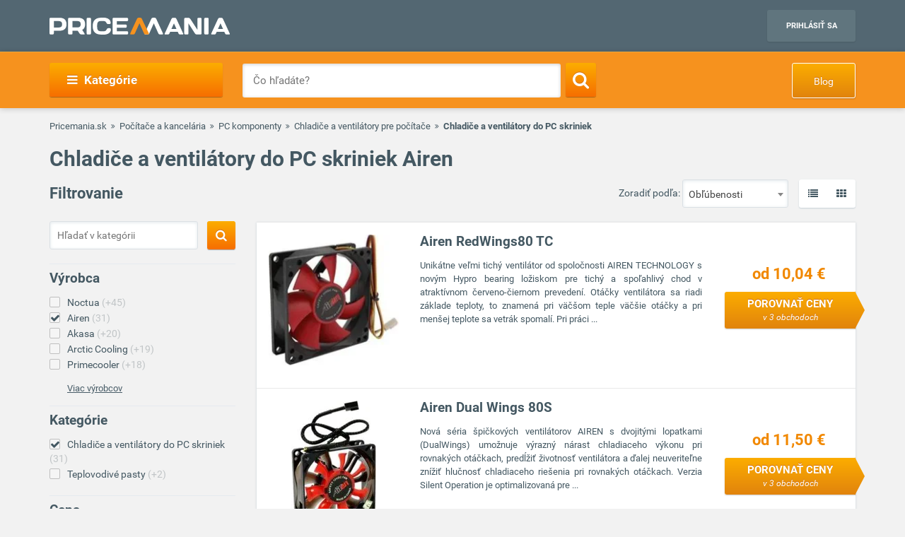

--- FILE ---
content_type: text/html; charset=UTF-8
request_url: https://www.pricemania.sk/chladice-a-ventilatory-do-pc-skriniek/?vyrobca=airen
body_size: 47304
content:
        <!DOCTYPE html>
<html lang="sk">
    <head>
          
        <link rel="preload" as="font" href="/bundles/app/fonts/Roboto-Bold.woff2" crossorigin> 

                <!-- Hotjar Tracking Code for www.pricemania.sk -->

                        
        
                
        <!-- Google Tag Manager -->

        <script>(function(w,d,s,l,i){w[l]=w[l]||[];w[l].push({'gtm.start':
            new Date().getTime(),event:'gtm.js'});var f=d.getElementsByTagName(s)[0],
            j=d.createElement(s),dl=l!='dataLayer'?'&l='+l:'';j.async=true;j.src=
            'https://www.googletagmanager.com/gtm.js?id='+i+dl;f.parentNode.insertBefore(j,f);
    })(window,document,'script','dataLayer','GTM-5CSV2B');
</script>





        <!-- End Google Tag Manager -->
        <!-- Special audience -->
         <!-- Global site tag (gtag.js) - Google Analytics -->
<script async src="https://www.googletagmanager.com/gtag/js?id=UA-144296366-1&l=spDataLayer"></script>
<script>
  window.spDataLayer = window.spDataLayer || [];
  function spGtag(){spDataLayer.push(arguments);}
  spGtag('js', new Date());
  spGtag('config', 'UA-144296366-1');
</script>
<!-- End Global site tag (gtag.js) - Google Analytics -->

<!-- Facebook Pixel Code -->
<!-- End Facebook Pixel Code -->

<!-- INRES REMARKETING START v2smjs -->
<script data-cookiecategory="68publishers_ad_storage">
if (typeof g_ntscRmkQueue == "undefined") var g_ntscRmkQueue = [];
if (typeof g_ntscRmkQueueStore == "undefined") {function g_ntscRmkQueueStore(obj) {if (typeof obj == "object")
{ if (typeof g_ntscAd == "object") g_ntscAd.remarketing2(obj); else g_ntscRmkQueue.push(obj);}}}
</script>
<script data-cookiecategory="68publishers_ad_storage" src="https://inres.uspech.sk/js/rsysc.js" async></script>
<!-- INRES REMARKETING END v2smjs -->

<script data-cookiecategory="68publishers_ad_storage">
    function sendSpecialAudiences(lowestPrice,categories,brandName){
        const currentPriceLevel = getCurrentPriceLevel(lowestPrice);
        const currentCategory   = categories.length>0?categories[categories.length-1]:null;  

        spGtag('event', categories.join(">"), {'event_category' : currentCategory,
                                               'event_label'    : brandName,
                                               'value'    : currentPriceLevel
                                            }
        );
        /*
        fbq('trackCustom', 'customEvent', {content_category: currentCategory,
                                           content_name: categories.join(">"),
                                           content_type: brandName,
                                           value: currentPriceLevel
        });
        */

        g_ntscRmkQueueStore({
            t: 469,  /* tag id, do not change */
            e: ["Cat_"+currentCategory,"Tree_"+categories.join(">"),"Brand_"+brandName,"p"+currentPriceLevel],/* optional custom event(s), string or array of strings */
            p: null /* optional product id(s) for dynamic remarketing, string or array of strings */
        });
    }

    function sendSpecialAudiencesCategory(categories){
        const currentCategory   = categories.length>0?categories[categories.length-1]:null;

        spGtag('event', categories.join(">"), {'event_category' : currentCategory});
        
        /*
        fbq('trackCustom', 'customEvent', {content_category: currentCategory,
                                            content_name: categories.join(">"),
                                            }
        );
        */

        g_ntscRmkQueueStore({
            t: 469,  /* tag id, do not change */
            e: ["Cat_"+currentCategory,"Tree_"+categories.join(">")],/* optional custom event(s), string or array of strings */
            p: null /* optional product id(s) for dynamic remarketing, string or array of strings */
        });
    }

    function getCurrentPriceLevel(currentPrice){
        const priceLevels = [10,20,50,100,200,500,800,1000,1500,2000,3000,3001];   
        var currentLevel = priceLevels.reduce(function(prev, curr) {
            return (Math.abs(curr - currentPrice) < Math.abs(prev - currentPrice) ? curr : prev);
        });   
        return currentLevel;
    }
</script>



         <!-- End Special audience -->
        <script data-cookiecategory="68publishers_analytics_storage">
            (function(i,s,o,g,r,a,m){i['GoogleAnalyticsObject']=r;i[r]=i[r]||function(){
                        (i[r].q=i[r].q||[]).push(arguments)},i[r].l=1*new Date();a=s.createElement(o),
                    m=s.getElementsByTagName(o)[0];a.async=1;a.src=g;m.parentNode.insertBefore(a,m)
            })(window,document,'script','https://www.google-analytics.com/analytics.js','ga');
            /*ga('create', 'UA-3160519-1', 'auto');
            ga('send', 'pageview');*/
            ga('require', 'ecommerce');
            ga('require', 'displayfeatures');
        </script>
        <script async='async' src='https://www.googletagservices.com/tag/js/gpt.js'></script>
<script>
    var googletag = googletag || {};
    googletag.cmd = googletag.cmd || [];
</script>

<script data-cookiecategory="68publishers_ad_storage">
    window.onload = function(){
        var adunits = document.querySelectorAll('div[id^="div-gpt-ad-"]');
        var index = null;
        if(adunits.length){
            index = adunits[0].getAttribute('data-index');
        }
        if (/Android|webOS|iPhone|iPad|iPod|BlackBerry|IEMobile|Opera Mini/i.test(navigator.userAgent) === false) {

            switch (parseInt(index)) {
                case 0:
                    googletag.cmd.push(function () {
                        googletag.defineSlot('/165520697/PM.sk_1170x100_auto_moto', [[1170, 100], [970, 90]], 'div-gpt-ad-1499783508735-0').addService(googletag.pubads());
                        googletag.defineSlot('/165520697/PM.sk_160x600_automoto', [160, 600], 'div-gpt-ad-1499791093897-0').addService(googletag.pubads());
                        googletag.defineSlot('/165520697/PM.sk_1170x310', [[1170, 310], [970, 250]], 'div-gpt-ad-1499794169654-0').addService(googletag.pubads());
                        googletag.pubads().enableSingleRequest();
                        googletag.enableServices();
                    });
                    break;
                case 1:
                    googletag.cmd.push(function () {
                        googletag.defineSlot('/165520697/PM.sk_1170x100_biela_technika', [[1170, 100], [970, 90]], 'div-gpt-ad-1499783508735-1').addService(googletag.pubads());
                        googletag.defineSlot('/165520697/PM.sk_160x600_bielatechnika', [160, 600], 'div-gpt-ad-1499791093897-1').addService(googletag.pubads());
                        googletag.defineSlot('/165520697/PM.sk_1170x310_biela_technika', [[1170, 310], [970, 250]], 'div-gpt-ad-1499794169654-1').addService(googletag.pubads());
                        googletag.pubads().enableSingleRequest();
                        googletag.enableServices();
                    });
                    break;
                case 2:
                    googletag.cmd.push(function () {
                        googletag.defineSlot('/165520697/PM.sk_1170x100_chovatelske_potreby', [[1170, 100], [970, 90]], 'div-gpt-ad-1499783508735-2').addService(googletag.pubads());
                        googletag.defineSlot('/165520697/PM.sk_160x600_chovatelskepotreby', [160, 600], 'div-gpt-ad-1499791093897-2').addService(googletag.pubads());
                        googletag.defineSlot('/165520697/PM.sk_1170x310_chovatelske_potreby', [[1170, 310], [970, 250]], 'div-gpt-ad-1499794169654-2').addService(googletag.pubads());
                        googletag.pubads().enableSingleRequest();
                        googletag.enableServices();
                    });
                    break;
                case 3:
                    googletag.cmd.push(function () {
                        googletag.defineSlot('/165520697/PM.sk_1170x100_darcekove_predmety', [[1170, 100], [970, 90]], 'div-gpt-ad-1499783508735-3').addService(googletag.pubads());
                        googletag.defineSlot('/165520697/PM.sk_160x600_darcekovepredmety', [160, 600], 'div-gpt-ad-1499791093897-3').addService(googletag.pubads());
                        googletag.defineSlot('/165520697/PM.sk_1170x310_darcekove_predmety', [[1170, 310], [970, 250]], 'div-gpt-ad-1499794169654-3').addService(googletag.pubads());
                        googletag.pubads().enableSingleRequest();
                        googletag.enableServices();
                    });
                    break;
                case 4:
                    googletag.cmd.push(function () {
                        googletag.defineSlot('/165520697/PM.sk_1170x100_detsky_tovar', [[1170, 100], [970, 90]], 'div-gpt-ad-1499783508735-4').addService(googletag.pubads());
                        googletag.defineSlot('/165520697/PM.sk_160x600_detskytovar', [160, 600], 'div-gpt-ad-1499791093897-4').addService(googletag.pubads());
                        googletag.defineSlot('/165520697/PM.sk_1170x310_detsky_tovar', [[1170, 310], [970, 250]], 'div-gpt-ad-1499794169654-4').addService(googletag.pubads());
                        googletag.pubads().enableSingleRequest();
                        googletag.enableServices();
                    });
                    break;
                case 5:
                    googletag.cmd.push(function () {
                        googletag.defineSlot('/165520697/PM.sk_1170x100_dom_byt_zahrada', [[1170, 100], [970, 90]], 'div-gpt-ad-1499783508735-5').addService(googletag.pubads());
                        googletag.defineSlot('/165520697/PM.sk_160x600_dom_byt_zahrada', [160, 600], 'div-gpt-ad-1499791093897-5').addService(googletag.pubads());
                        googletag.defineSlot('/165520697/PM.sk_1170x310_dom_byt_zahrada', [[1170, 310], [970, 250]], 'div-gpt-ad-1499794169654-5').addService(googletag.pubads());
                        googletag.pubads().enableSingleRequest();
                        googletag.enableServices();
                    });
                    break;
                case 6:
                    googletag.cmd.push(function () {
                        googletag.defineSlot('/165520697/PM.sk_1170x100_eroticke_pomocky', [[1170, 100], [970, 90]], 'div-gpt-ad-1499783508735-6').addService(googletag.pubads());
                        googletag.defineSlot('/165520697/PM.sk_160x600_eroticke_pomocky', [160, 600], 'div-gpt-ad-1499791093897-6').addService(googletag.pubads());
                        googletag.defineSlot('/165520697/PM.sk_1170x310_eroticke_pomocky', [[1170, 310], [970, 250]], 'div-gpt-ad-1499794169654-6').addService(googletag.pubads());
                        googletag.pubads().enableSingleRequest();
                        googletag.enableServices();
                    });
                    break;
                case 7:
                    googletag.cmd.push(function () {
                        googletag.defineSlot('/165520697/PM.sk_1170x100_filmy_hudba', [[1170, 100], [970, 90]], 'div-gpt-ad-1499783508735-7').addService(googletag.pubads());
                        googletag.defineSlot('/165520697/PM.sk_160x600_filmy_hudba', [160, 600], 'div-gpt-ad-1499791093897-7').addService(googletag.pubads());
                        googletag.defineSlot('/165520697/PM.sk_1170x310_filmy_hudba', [[1170, 310], [970, 250]], 'div-gpt-ad-1499794169654-7').addService(googletag.pubads());
                        googletag.pubads().enableSingleRequest();
                        googletag.enableServices();
                    });
                    break;
                case 8:
                    googletag.cmd.push(function () {
                        googletag.defineSlot('/165520697/PM.sk_1170x100_foto', [[1170, 100], [970, 90]], 'div-gpt-ad-1499783508735-8').addService(googletag.pubads());
                        googletag.defineSlot('/165520697/PM.sk_160x600_foto', [160, 600], 'div-gpt-ad-1499791093897-8').addService(googletag.pubads());
                        googletag.defineSlot('/165520697/PM.sk_1170x310_foto', [[1170, 310], [970, 250]], 'div-gpt-ad-1499794169654-8').addService(googletag.pubads());
                        googletag.pubads().enableSingleRequest();
                        googletag.enableServices();
                    });
                    break;
                case 9:
                    googletag.cmd.push(function () {
                        googletag.defineSlot('/165520697/PM.sk_1170x100_herne_konzoly_hry', [[1170, 100], [970, 90]], 'div-gpt-ad-1499783508735-9').addService(googletag.pubads());
                        googletag.defineSlot('/165520697/PM.sk_160x600_herny_konzoly_hry', [160, 600], 'div-gpt-ad-1499791093897-9').addService(googletag.pubads());
                        googletag.defineSlot('/165520697/PM.sk_1170x310_herne_konzoly_hry', [[1170, 310], [970, 250]], 'div-gpt-ad-1499794169654-9').addService(googletag.pubads());
                        googletag.pubads().enableSingleRequest();
                        googletag.enableServices();
                    });
                    break;
                case 10:
                    googletag.cmd.push(function () {
                        googletag.defineSlot('/165520697/PM.sk_1170x100_hodinky_sperky', [[1170, 100], [970, 90]], 'div-gpt-ad-1499783508735-10').addService(googletag.pubads());
                        googletag.defineSlot('/165520697/PM.sk_160x600_hodinky_sperky', [160, 600], 'div-gpt-ad-1499791093897-10').addService(googletag.pubads());
                        googletag.defineSlot('/165520697/PM.sk_1170x310_hodinky_sperky', [[1170, 310], [970, 250]], 'div-gpt-ad-1499794169654-10').addService(googletag.pubads());
                        googletag.pubads().enableSingleRequest();
                        googletag.enableServices();
                    });
                    break;
                case 11:
                    googletag.cmd.push(function () {
                        googletag.defineSlot('/165520697/PM.sk_1170x100_HP', [[1170, 100], [970, 90]], 'div-gpt-ad-1499783508735-11').addService(googletag.pubads());
                        googletag.defineSlot('/165520697/PM.sk_1170x100_HP', [160, 600], 'div-gpt-ad-1499791093897-11').addService(googletag.pubads());
                        googletag.pubads().enableSingleRequest();
                        googletag.enableServices();
                    });
                    break;
                case 12:
                    googletag.cmd.push(function () {
                        googletag.defineSlot('/165520697/PM.sk_1170x100_hracky', [[1170, 100], [970, 90]], 'div-gpt-ad-1499783508735-12').addService(googletag.pubads());
                        googletag.defineSlot('/165520697/PM.sk_160x600_hracky', [160, 600], 'div-gpt-ad-1499791093897-12').addService(googletag.pubads());
                        googletag.defineSlot('/165520697/PM.sk_1170x310_hracky', [[1170, 310], [970, 250]], 'div-gpt-ad-1499794169654-12').addService(googletag.pubads());
                        googletag.pubads().enableSingleRequest();
                        googletag.enableServices();
                    });
                    break;
                case 13:
                    googletag.cmd.push(function () {
                        googletag.defineSlot('/165520697/PM.sk_1170x100_knihy', [[1170, 100], [970, 90]], 'div-gpt-ad-1499783508735-13').addService(googletag.pubads());
                        googletag.defineSlot('/165520697/PM.sk_160x600_knihy', [160, 600], 'div-gpt-ad-1499791093897-13').addService(googletag.pubads());
                        googletag.defineSlot('/165520697/PM.sk_1170x310_knihy', [[1170, 310], [970, 250]], 'div-gpt-ad-1499794169654-13').addService(googletag.pubads());
                        googletag.pubads().enableSingleRequest();
                        googletag.enableServices();
                    });

                    break;
                case 14:
                    googletag.cmd.push(function () {
                        googletag.defineSlot('/165520697/PM.sk_1170x100_oblecenie', [[1170, 100], [970, 90]], 'div-gpt-ad-1499783508735-14').addService(googletag.pubads());
                        googletag.defineSlot('/165520697/PM.sk_160x600_oblecenie', [160, 600], 'div-gpt-ad-1499791093897-14').addService(googletag.pubads());
                        googletag.defineSlot('/165520697/PM.sk_1170x310_oblecenie', [[1170, 310], [970, 250]], 'div-gpt-ad-1499794169654-14').addService(googletag.pubads());
                        googletag.pubads().enableSingleRequest();
                        googletag.enableServices();
                    });
                    break;
                case 15:
                    googletag.cmd.push(function () {
                        googletag.defineSlot('/165520697/PM.sk_1170x100_parfemy', [[1170, 100], [970, 90]], 'div-gpt-ad-1499783508735-15').addService(googletag.pubads());
                        googletag.defineSlot('/165520697/PM.sk_160x600_parfemy', [160, 600], 'div-gpt-ad-1499791093897-15').addService(googletag.pubads());
                        googletag.defineSlot('/165520697/PM.sk_1170x310_parfemy', [[1170, 310], [970, 250]], 'div-gpt-ad-1499794169654-15').addService(googletag.pubads());
                        googletag.pubads().enableSingleRequest();
                        googletag.enableServices();
                    });
                    break;
                case 16:
                    googletag.cmd.push(function () {
                        googletag.defineSlot('/165520697/PM.sk_1170x100_pocitace_kancelaria', [[1170, 100], [970, 90]], 'div-gpt-ad-1499783508735-16').addService(googletag.pubads());
                        googletag.defineSlot('/165520697/PM.sk_160x600_pocitace_kancelaria', [160, 600], 'div-gpt-ad-1499791093897-16').addService(googletag.pubads());
                        googletag.defineSlot('/165520697/PM.SK_1170x310_pocitace_kancelaria', [[1170, 310], [970, 250]], 'div-gpt-ad-1499794169654-16').addService(googletag.pubads());
                        googletag.pubads().enableSingleRequest();
                        googletag.enableServices();
                    });
                    break;
                case 17:
                    googletag.cmd.push(function () {
                        googletag.defineSlot('/165520697/PM.sk_1170x100_potraviny_napoje', [[1170, 100], [970, 90]], 'div-gpt-ad-1499783508735-17').addService(googletag.pubads());
                        googletag.defineSlot('/165520697/PM.sk_160x600_potraviny_napoje', [160, 600], 'div-gpt-ad-1499791093897-17').addService(googletag.pubads());
                        googletag.defineSlot('/165520697/PM.SK_1170x310_potraviny_napoje', [[1170, 310], [970, 250]], 'div-gpt-ad-1499794169654-17').addService(googletag.pubads());
                        googletag.pubads().enableSingleRequest();
                        googletag.enableServices();
                    });
                    break;
                case 18:
                    googletag.cmd.push(function () {
                        googletag.defineSlot('/165520697/PM.sk_1170x100_sport_hobby', [[1170, 100], [970, 90]], 'div-gpt-ad-1499783508735-18').addService(googletag.pubads());
                        googletag.defineSlot('/165520697/PM.sk_160x600_sport_hobby', [160, 600], 'div-gpt-ad-1499791093897-18').addService(googletag.pubads());
                        googletag.defineSlot('/165520697/PM.sk_1170x310_sport_hobby', [[1170, 310], [970, 250]], 'div-gpt-ad-1499794169654-18').addService(googletag.pubads());
                        googletag.pubads().enableSingleRequest();
                        googletag.enableServices();
                    });
                    break;
                case 19:
                    googletag.cmd.push(function () {
                        googletag.defineSlot('/165520697/PM.sk_1170x100_telefony', [[970, 90], [1170, 100]], 'div-gpt-ad-1499783508735-19').addService(googletag.pubads());
                        googletag.defineSlot('/165520697/PM.sk_160x600_telefony', [160, 600], 'div-gpt-ad-1499791093897-19').addService(googletag.pubads());
                        googletag.defineSlot('/165520697/PM.sk_1170x310_telefony', [[1170, 310], [970, 250]], 'div-gpt-ad-1499794169654-19').addService(googletag.pubads());
                        googletag.pubads().enableSingleRequest();
                        googletag.enableServices();
                    });
                    break;
                case 20:
                    googletag.cmd.push(function () {
                        googletag.defineSlot('/165520697/PM.sk_1170x100_tv_audio_video', [[1170, 100], [970, 90]], 'div-gpt-ad-1499783508735-20').addService(googletag.pubads());
                        googletag.defineSlot('/165520697/PM.sk_160x600_tv_audio_video', [160, 600], 'div-gpt-ad-1499791093897-20').addService(googletag.pubads());
                        googletag.defineSlot('/165520697/PM.sk_1170x310_tv_audio_video', [[1170, 310], [970, 250]], 'div-gpt-ad-1499794169654-20').addService(googletag.pubads());
                        googletag.pubads().enableSingleRequest();
                        googletag.enableServices();
                    });
                    break;
                case 21:
                    googletag.cmd.push(function () {
                        googletag.defineSlot('/165520697/PM.sk_1170x100_zdravie_krasa', [[1170, 100], [970, 90]], 'div-gpt-ad-1499783508735-21').addService(googletag.pubads());
                        googletag.defineSlot('/165520697/PM.sk_160x600_zdravie_krasa', [160, 600], 'div-gpt-ad-1499791093897-21').addService(googletag.pubads());
                        googletag.defineSlot('/165520697/PM.sk_1170x310_zdravie_krasa', [[1170, 310], [970, 250]], 'div-gpt-ad-1499794169654-21').addService(googletag.pubads());
                        googletag.pubads().enableSingleRequest();
                        googletag.enableServices();
                    });
                    break;
            }
        }

        var mapping = googletag.sizeMapping().
            addSize([1024, 768], [970, 90]).
            addSize([980, 690], [728, 90]).
            addSize([0, 0], [300, 250]).
            // Fits browsers of any size smaller than 640 x 480
            build();

        var detailMapping = googletag.sizeMapping().
            addSize([1024, 768], [970, 250]).
            addSize([980, 690], [728, 90]).
            addSize([0, 0], [300, 250]).
            // Fits browsers of any size smaller than 640 x 480
            build();

        googletag.cmd.push(function() {
            googletag.defineSlot('/165520697/PM.sk_1x1_eroticky', [1, 1], 'div-gpt-ad-1530726326820-4').addService(googletag.pubads());
            googletag.defineOutOfPageSlot('/165520697/PM.sk_1x1_foto', 'div-gpt-ad-1532618275542-0').addService(googletag.pubads());
                                    googletag.defineSlot('/165520697/PM.sk_RESP_listing_dolu',  [[970, 90], [728, 90], [300, 250]], 'div-gpt-ad-1523976142357-0').defineSizeMapping(mapping).setCollapseEmptyDiv(true).addService(googletag.pubads());
                                                googletag.pubads().enableSingleRequest();
            googletag.enableServices();
        });

        adunits.forEach(function (value, index) {
            googletag.cmd.push(function () {
                googletag.display(value.getAttribute('id'));
            });
        });
    }
</script>
        
                
        <meta charset="UTF-8">
        <meta name="viewport" content="width=device-width, initial-scale=1, maximum-scale=5">
        <meta name="msvalidate.01" content="312DBB1A83E66D89F160EF5F0DF49D7E" />
        <meta name="google-site-verification" content="0VCYG8xXRLsbvv2fSn_nxLuxcxC3SiapTdwEStnyx2Y" />
        <meta name="google-site-verification" content="FHQek_bWqeAHAE03H81OxkQxWIZ7jR7_OQg31BBqK7E" />
        <meta name="google-site-verification" content="gyKocCjAVZTgvpwCQMZAQ_4Bix5suLjLx72lOqu1WUM" />
        <meta name="google-site-verification" content="AiihjRFC5a7gYDuIg7GNyHlI-sH1-aj2tJHyxnVSMU8" />
        <meta name="google-site-verification" content="googlea80c41ffe18f198e.html" />

                    <link rel="canonical" href="/chladice-a-ventilatory-do-pc-skriniek/?vyrobca=airen" />
        
                <link rel="icon" type="image/x-icon" href="/favicon.ico" />
        <link type="text/css" href="https://www.pricemania.sk/bundles/app/styles/styles.css?v=1.3.0" rel="stylesheet">
                <title>           Chladiče a ventilátory do PC skriniek Airen  od 6,00 € | Pricemania
   </title>
        <meta name="description" content="Hľadáte Chladiče a ventilátory do PC skriniek Airen? Porovnajte ceny, parametre, recenzie a hodnotenia 31 produktov na Pricemanii a ušetrite až do 60 %!">
        <meta name="keywords" content="">

                        
                                                                            <script data-cookiecategory="68publishers_functionality_storage">
        var IS_FULLTEXT =  false ;
    </script>
        
        
                        
    </head>
    <body>

    <!-- Google Tag Manager (noscript) -->
    <noscript><iframe src="https://www.googletagmanager.com/ns.html?id=GTM-5CSV2B"
                      height="0" width="0" style="display:none;visibility:hidden"></iframe></noscript>
    <!-- End Google Tag Manager (noscript) -->
            <header class="header" id="header">

    <div class="container">
        <div class="row">
            <div class="col-md-12 hidden-xs hidden-sm text-center" style="position: relative">
                            </div>
        </div>
        <div class="row">
            <div class="col-xs-12">
                <span class="button button--navigation-mobile visible-xs visible-sm">
                    <i class="fa fa-bars"></i>
                </span>
                <div class="logo">
                    <a href="/" title="Pricemania.sk">
                        <img src="https://www.pricemania.sk/bundles/app/img/logo-white.svg" alt="Pricemania.sk" width="255" height="24"/>
                    </a>
                </div>
                <div class="login">
                                                                
                    <a href="https://admin.pricemania.sk" target="_blank"
                       class="button button--login visible-md visible-lg">Prihlásiť sa</a>
                    <a href="https://admin.pricemania.sk" target="_blank" class="button--login-mobile visible-xs visible-sm" aria-label="Login">
                        <svg fill="#FFFFFF" viewBox="0 0 24 24" xmlns="http://www.w3.org/2000/svg">
                            <path d="M12 2C6.48 2 2 6.48 2 12s4.48 10 10 10 10-4.48 10-10S17.52 2 12 2zm0 3c1.66 0 3 1.34 3 3s-1.34 3-3 3-3-1.34-3-3 1.34-3 3-3zm0 14.2c-2.5 0-4.71-1.28-6-3.22.03-1.99 4-3.08 6-3.08 1.99 0 5.97 1.09 6 3.08-1.29 1.94-3.5 3.22-6 3.22z"></path>
                            <path d="M0 0h24v24H0z" fill="none"></path>
                        </svg>
                    </a>

                    
                                    </div>
            </div>
        </div>
    </div>
</header>

            <nav class="navigation">
            <div class="container">
                <div class="row">
                    <div class="col-md-12">
                        <div class="navigation__menu visible-md-inline-block visible-lg-inline-block">
        <a class="button button--navigation">
            <i class="fa fa-bars"></i>
            Kategórie
        </a>
        <ul class="navigation__list">
                            <li>
                    <a href="/auto-moto/" class="navigation__list_item">Auto moto</a>
                                    </li>
                            <li>
                    <a href="/biela-technika/" class="navigation__list_item">Biela technika</a>
                                    </li>
                            <li>
                    <a href="/chovatelske-potreby/" class="navigation__list_item">Chovateľské potreby</a>
                                    </li>
                            <li>
                    <a href="/darcekove-predmety/" class="navigation__list_item">Darčekové predmety</a>
                                    </li>
                            <li>
                    <a href="/detsky-tovar/" class="navigation__list_item">Detský tovar</a>
                                    </li>
                            <li>
                    <a href="/dom-byt-a-zahrada/" class="navigation__list_item">Dom, byt a záhrada</a>
                                    </li>
                            <li>
                    <a href="/eroticke-pomocky/" class="navigation__list_item">Erotické pomôcky</a>
                                    </li>
                            <li>
                    <a href="/filmy-a-hudba/" class="navigation__list_item">Filmy a hudba</a>
                                    </li>
                            <li>
                    <a href="/foto/" class="navigation__list_item">Foto</a>
                                    </li>
                            <li>
                    <a href="/herne-konzoly-a-hry/" class="navigation__list_item">Herné konzoly a hry</a>
                                    </li>
                            <li>
                    <a href="/hodinky-a-sperky/" class="navigation__list_item">Hodinky a šperky</a>
                                    </li>
                            <li>
                    <a href="/hracky/" class="navigation__list_item">Hračky</a>
                                    </li>
                            <li>
                    <a href="/knihy/" class="navigation__list_item">Knihy</a>
                                    </li>
                            <li>
                    <a href="/oblecenie/" class="navigation__list_item">Oblečenie</a>
                                    </li>
                            <li>
                    <a href="/parfemy/" class="navigation__list_item">Parfémy</a>
                                    </li>
                            <li>
                    <a href="/potraviny-a-napoje/" class="navigation__list_item">Potraviny a nápoje</a>
                                    </li>
                            <li>
                    <a href="/pocitace-a-kancelaria/" class="navigation__list_item">Počítače a kancelária</a>
                                    </li>
                            <li>
                    <a href="/tv-audio-video/" class="navigation__list_item">TV, audio, video</a>
                                    </li>
                            <li>
                    <a href="/telefony/" class="navigation__list_item">Telefóny</a>
                                    </li>
                            <li>
                    <a href="/zdravie-a-krasa/" class="navigation__list_item">Zdravie a krása</a>
                                    </li>
                            <li>
                    <a href="/sport-a-hobby/" class="navigation__list_item">Šport a hobby</a>
                                    </li>
                    </ul>
</div>

                        <form action="/" method="GET" name="frmSearch" id="frmSearch" class="navigation__search">
                    <input type="text" placeholder="Čo hľadáte?" autocomplete="off" maxlength="50" value="" name="q" id="q" />
    <button class="button button--search" type="submit" aria-label="Search"><i class="fa fa-search"></i></button>
    <div class="suggest-box">
    </div>
</form>
    <a href="https://blog.pricemania.sk" class="button button--orange button--discount hidden-xs hidden-sm" target="_blank">Blog</a>

                    </div>
                </div>
            </div>
        </nav>
    


        
    <div class="product-listing">

        <div class="container">

                        <div class="row">
    <div class="col-xs-12">
        <div class="breadcrumb_block">
            <ul>
                <li><a href="/">Pricemania.sk</a></li>

                                                                                    <li><a href="/pocitace-a-kancelaria/">Počítače a kancelária</a></li>
                                                                                            <li><a href="/pc-komponenty/">PC komponenty</a></li>
                                                                                            <li><a href="/chladice-a-ventilatory-pre-pocitace/">Chladiče a ventilátory pre počítače</a></li>
                                                                                            <li class="lastBreadcrumb">Chladiče a ventilátory do PC skriniek </li>
                                                                        </ul>
        </div>
    </div>
</div>

            
                        <div class="row">
                <div class="col-xs-12">
                                            <h1 class="categoryNameH1">Chladiče a ventilátory do PC skriniek Airen</h1>
                                    </div>
            </div>
            


            <div class="row">

                                <div class="col-md-3 col-xs-12 col-sm-12">
    <div class="filters-wrapper">
        <form method="POST" name="frmSideSearch" id="frmSideSearch">
                <h3>Filtrovanie</h3>
                            <div class="category-search">
                    <input type="text" class="category-search__input" placeholder="Hľadať v kategórii" name="sq" id="sq" value="" />
                    <button class="button button--search sqSearch" aria-label="Search">
                        <i class="search-btn fa fa-search"></i>
                    </button>
                    <div class="clearfix"></div>
                </div>
            
            <div class="row">
                                    

<div class="col-md-12 col-sm-6 col-xs-12">
    <div class="filter-list">
        <h4>Výrobca</h4>
        <ul class="sbmUl">
                            <li class="sbmLi " >
                                        <a href="/chladice-a-ventilatory-do-pc-skriniek/?vyrobca=noctua" data-manufacturer-id="199" data-slug="noctua">Noctua<span> (+45)</span></a>
                </li>
                            <li class="sbmLi  active" >
                                        <a href="/chladice-a-ventilatory-do-pc-skriniek/?vyrobca=airen" data-manufacturer-id="987" data-slug="airen">Airen<span> (31)</span></a>
                </li>
                            <li class="sbmLi " >
                                        <a href="/chladice-a-ventilatory-do-pc-skriniek/?vyrobca=akasa" data-manufacturer-id="92" data-slug="akasa">Akasa<span> (+20)</span></a>
                </li>
                            <li class="sbmLi " >
                                        <a href="/chladice-a-ventilatory-do-pc-skriniek/?vyrobca=arctic-cooling" data-manufacturer-id="45" data-slug="arctic-cooling">Arctic Cooling<span> (+19)</span></a>
                </li>
                            <li class="sbmLi " >
                                        <a href="/chladice-a-ventilatory-do-pc-skriniek/?vyrobca=primecooler" data-manufacturer-id="925" data-slug="primecooler">Primecooler<span> (+18)</span></a>
                </li>
                                                                                                                                                                                                                                                                                                                                                                                                                                                                                                                                                                                                                                                                                                    </ul>

                    
            <div class="filter-list__show-more">
                <a class="filter-show-more hidden" href="javascript:void(0)" data-buttonopen="Skryť výrobcov" data-buttonclosed="Viac výrobcov">Viac výrobcov</a>

                <div class="filter-list">
                    <ul>
                                                 <li>
                                                        <a href="/chladice-a-ventilatory-do-pc-skriniek/?vyrobca=acutake" data-manufacturer-id="502">Acutake<span> (+17)</span></a>
                          </li>
                                                 <li>
                                                        <a href="/chladice-a-ventilatory-do-pc-skriniek/?vyrobca=aimaxx" data-manufacturer-id="988">Aimaxx<span> (+13)</span></a>
                          </li>
                                                 <li>
                                                        <a href="/chladice-a-ventilatory-do-pc-skriniek/?vyrobca=asus" data-manufacturer-id="12">Asus<span> (+7)</span></a>
                          </li>
                                                 <li>
                                                        <a href="/chladice-a-ventilatory-do-pc-skriniek/?vyrobca=be-quiet" data-manufacturer-id="2438">Be Quiet!<span> (+1)</span></a>
                          </li>
                                                 <li>
                                                        <a href="/chladice-a-ventilatory-do-pc-skriniek/?vyrobca=chieftec" data-manufacturer-id="1077">Chieftec<span> (+6)</span></a>
                          </li>
                                                 <li>
                                                        <a href="/chladice-a-ventilatory-do-pc-skriniek/?vyrobca=coolermaster" data-manufacturer-id="94">Coolermaster<span> (+2)</span></a>
                          </li>
                                                 <li>
                                                        <a href="/chladice-a-ventilatory-do-pc-skriniek/?vyrobca=corsair" data-manufacturer-id="50">Corsair<span> (+3)</span></a>
                          </li>
                                                 <li>
                                                        <a href="/chladice-a-ventilatory-do-pc-skriniek/?vyrobca=endorfy" data-manufacturer-id="40519">Endorfy<span> (+6)</span></a>
                          </li>
                                                 <li>
                                                        <a href="/chladice-a-ventilatory-do-pc-skriniek/?vyrobca=evolveo" data-manufacturer-id="11945">Evolveo<span> (+9)</span></a>
                          </li>
                                                 <li>
                                                        <a href="/chladice-a-ventilatory-do-pc-skriniek/?vyrobca=exactgame" data-manufacturer-id="3923">Exactgame<span> (+2)</span></a>
                          </li>
                                                 <li>
                                                        <a href="/chladice-a-ventilatory-do-pc-skriniek/?vyrobca=fractal-design" data-manufacturer-id="981">Fractal Design<span> (+11)</span></a>
                          </li>
                                                 <li>
                                                        <a href="/chladice-a-ventilatory-do-pc-skriniek/?vyrobca=gembird" data-manufacturer-id="98">Gembird<span> (+2)</span></a>
                          </li>
                                                 <li>
                                                        <a href="/chladice-a-ventilatory-do-pc-skriniek/?vyrobca=krux" data-manufacturer-id="8127">Krux<span> (+1)</span></a>
                          </li>
                                                 <li>
                                                        <a href="/chladice-a-ventilatory-do-pc-skriniek/?vyrobca=lian-li" data-manufacturer-id="4341">Lian Li<span> (+2)</span></a>
                          </li>
                                                 <li>
                                                        <a href="/chladice-a-ventilatory-do-pc-skriniek/?vyrobca=msi" data-manufacturer-id="76">MSI<span> (+1)</span></a>
                          </li>
                                                 <li>
                                                        <a href="/chladice-a-ventilatory-do-pc-skriniek/?vyrobca=natec" data-manufacturer-id="4764">Natec<span> (+1)</span></a>
                          </li>
                                                 <li>
                                                        <a href="/chladice-a-ventilatory-do-pc-skriniek/?vyrobca=scythe" data-manufacturer-id="911">Scythe<span> (+10)</span></a>
                          </li>
                                                 <li>
                                                        <a href="/chladice-a-ventilatory-do-pc-skriniek/?vyrobca=seasonic" data-manufacturer-id="102">Seasonic<span> (+2)</span></a>
                          </li>
                                                 <li>
                                                        <a href="/chladice-a-ventilatory-do-pc-skriniek/?vyrobca=sharkoon" data-manufacturer-id="578">Sharkoon<span> (+1)</span></a>
                          </li>
                                                 <li>
                                                        <a href="/chladice-a-ventilatory-do-pc-skriniek/?vyrobca=silentiumpc" data-manufacturer-id="4744">Silentiumpc<span> (+2)</span></a>
                          </li>
                                                 <li>
                                                        <a href="/chladice-a-ventilatory-do-pc-skriniek/?vyrobca=silverstone" data-manufacturer-id="906">Silverstone<span> (+2)</span></a>
                          </li>
                                                 <li>
                                                        <a href="/chladice-a-ventilatory-do-pc-skriniek/?vyrobca=tritton" data-manufacturer-id="12669">Tritton<span> (+2)</span></a>
                          </li>
                                                 <li>
                                                        <a href="/chladice-a-ventilatory-do-pc-skriniek/?vyrobca=zalman" data-manufacturer-id="207">Zalman<span> (+1)</span></a>
                          </li>
                                           </ul>
                </div>

                 <div class="popup">
                    <a href="#" class="close-popup">
                        <i class="fa fa-times"></i>
                    </a>
                    <div class="row popup__manufacturer-list">
                                                    <div class="col-md-6 col-sm-6 col-xs-12">
                                <div class="filter-list">
                                    <ul>
                                                                                    <li class="sbmLi sbmPopupLi" id="sbmPopupLiacutake">
                                                                                                <a href="/chladice-a-ventilatory-do-pc-skriniek/?vyrobca=acutake" data-manufacturer-id="502" data-slug="acutake">Acutake<span> (+17)</span></a>
                                            </li>
                                                                                    <li class="sbmLi sbmPopupLi" id="sbmPopupLiaimaxx">
                                                                                                <a href="/chladice-a-ventilatory-do-pc-skriniek/?vyrobca=aimaxx" data-manufacturer-id="988" data-slug="aimaxx">Aimaxx<span> (+13)</span></a>
                                            </li>
                                                                                    <li class="sbmLi sbmPopupLi" id="sbmPopupLiasus">
                                                                                                <a href="/chladice-a-ventilatory-do-pc-skriniek/?vyrobca=asus" data-manufacturer-id="12" data-slug="asus">Asus<span> (+7)</span></a>
                                            </li>
                                                                                    <li class="sbmLi sbmPopupLi" id="sbmPopupLibe-quiet">
                                                                                                <a href="/chladice-a-ventilatory-do-pc-skriniek/?vyrobca=be-quiet" data-manufacturer-id="2438" data-slug="be-quiet">Be Quiet!<span> (+1)</span></a>
                                            </li>
                                                                                    <li class="sbmLi sbmPopupLi" id="sbmPopupLichieftec">
                                                                                                <a href="/chladice-a-ventilatory-do-pc-skriniek/?vyrobca=chieftec" data-manufacturer-id="1077" data-slug="chieftec">Chieftec<span> (+6)</span></a>
                                            </li>
                                                                                    <li class="sbmLi sbmPopupLi" id="sbmPopupLicoolermaster">
                                                                                                <a href="/chladice-a-ventilatory-do-pc-skriniek/?vyrobca=coolermaster" data-manufacturer-id="94" data-slug="coolermaster">Coolermaster<span> (+2)</span></a>
                                            </li>
                                                                                    <li class="sbmLi sbmPopupLi" id="sbmPopupLicorsair">
                                                                                                <a href="/chladice-a-ventilatory-do-pc-skriniek/?vyrobca=corsair" data-manufacturer-id="50" data-slug="corsair">Corsair<span> (+3)</span></a>
                                            </li>
                                                                                    <li class="sbmLi sbmPopupLi" id="sbmPopupLiendorfy">
                                                                                                <a href="/chladice-a-ventilatory-do-pc-skriniek/?vyrobca=endorfy" data-manufacturer-id="40519" data-slug="endorfy">Endorfy<span> (+6)</span></a>
                                            </li>
                                                                                    <li class="sbmLi sbmPopupLi" id="sbmPopupLievolveo">
                                                                                                <a href="/chladice-a-ventilatory-do-pc-skriniek/?vyrobca=evolveo" data-manufacturer-id="11945" data-slug="evolveo">Evolveo<span> (+9)</span></a>
                                            </li>
                                                                                    <li class="sbmLi sbmPopupLi" id="sbmPopupLiexactgame">
                                                                                                <a href="/chladice-a-ventilatory-do-pc-skriniek/?vyrobca=exactgame" data-manufacturer-id="3923" data-slug="exactgame">Exactgame<span> (+2)</span></a>
                                            </li>
                                                                                    <li class="sbmLi sbmPopupLi" id="sbmPopupLifractal-design">
                                                                                                <a href="/chladice-a-ventilatory-do-pc-skriniek/?vyrobca=fractal-design" data-manufacturer-id="981" data-slug="fractal-design">Fractal Design<span> (+11)</span></a>
                                            </li>
                                                                                    <li class="sbmLi sbmPopupLi" id="sbmPopupLigembird">
                                                                                                <a href="/chladice-a-ventilatory-do-pc-skriniek/?vyrobca=gembird" data-manufacturer-id="98" data-slug="gembird">Gembird<span> (+2)</span></a>
                                            </li>
                                                                            </ul>
                                </div>
                            </div>
                                                    <div class="col-md-6 col-sm-6 col-xs-12">
                                <div class="filter-list">
                                    <ul>
                                                                                    <li class="sbmLi sbmPopupLi" id="sbmPopupLikrux">
                                                                                                <a href="/chladice-a-ventilatory-do-pc-skriniek/?vyrobca=krux" data-manufacturer-id="8127" data-slug="krux">Krux<span> (+1)</span></a>
                                            </li>
                                                                                    <li class="sbmLi sbmPopupLi" id="sbmPopupLilian-li">
                                                                                                <a href="/chladice-a-ventilatory-do-pc-skriniek/?vyrobca=lian-li" data-manufacturer-id="4341" data-slug="lian-li">Lian Li<span> (+2)</span></a>
                                            </li>
                                                                                    <li class="sbmLi sbmPopupLi" id="sbmPopupLimsi">
                                                                                                <a href="/chladice-a-ventilatory-do-pc-skriniek/?vyrobca=msi" data-manufacturer-id="76" data-slug="msi">MSI<span> (+1)</span></a>
                                            </li>
                                                                                    <li class="sbmLi sbmPopupLi" id="sbmPopupLinatec">
                                                                                                <a href="/chladice-a-ventilatory-do-pc-skriniek/?vyrobca=natec" data-manufacturer-id="4764" data-slug="natec">Natec<span> (+1)</span></a>
                                            </li>
                                                                                    <li class="sbmLi sbmPopupLi" id="sbmPopupLiscythe">
                                                                                                <a href="/chladice-a-ventilatory-do-pc-skriniek/?vyrobca=scythe" data-manufacturer-id="911" data-slug="scythe">Scythe<span> (+10)</span></a>
                                            </li>
                                                                                    <li class="sbmLi sbmPopupLi" id="sbmPopupLiseasonic">
                                                                                                <a href="/chladice-a-ventilatory-do-pc-skriniek/?vyrobca=seasonic" data-manufacturer-id="102" data-slug="seasonic">Seasonic<span> (+2)</span></a>
                                            </li>
                                                                                    <li class="sbmLi sbmPopupLi" id="sbmPopupLisharkoon">
                                                                                                <a href="/chladice-a-ventilatory-do-pc-skriniek/?vyrobca=sharkoon" data-manufacturer-id="578" data-slug="sharkoon">Sharkoon<span> (+1)</span></a>
                                            </li>
                                                                                    <li class="sbmLi sbmPopupLi" id="sbmPopupLisilentiumpc">
                                                                                                <a href="/chladice-a-ventilatory-do-pc-skriniek/?vyrobca=silentiumpc" data-manufacturer-id="4744" data-slug="silentiumpc">Silentiumpc<span> (+2)</span></a>
                                            </li>
                                                                                    <li class="sbmLi sbmPopupLi" id="sbmPopupLisilverstone">
                                                                                                <a href="/chladice-a-ventilatory-do-pc-skriniek/?vyrobca=silverstone" data-manufacturer-id="906" data-slug="silverstone">Silverstone<span> (+2)</span></a>
                                            </li>
                                                                                    <li class="sbmLi sbmPopupLi" id="sbmPopupLitritton">
                                                                                                <a href="/chladice-a-ventilatory-do-pc-skriniek/?vyrobca=tritton" data-manufacturer-id="12669" data-slug="tritton">Tritton<span> (+2)</span></a>
                                            </li>
                                                                                    <li class="sbmLi sbmPopupLi" id="sbmPopupLizalman">
                                                                                                <a href="/chladice-a-ventilatory-do-pc-skriniek/?vyrobca=zalman" data-manufacturer-id="207" data-slug="zalman">Zalman<span> (+1)</span></a>
                                            </li>
                                                                            </ul>
                                </div>
                            </div>
                                            </div>
                </div>
            </div>

         
    </div>
</div>
                                                    

<div class="col-md-12 col-sm-6 col-xs-12">
    <div class="filter-list filter-list__category" style="display:block">
        <h4>Kategórie</h4>
        
        <ul class="sbcUl">
                            <li class="sbcLi active ">
                                        <a href="/chladice-a-ventilatory-do-pc-skriniek/" data-category-id=4979 data-slug="chladice-a-ventilatory-do-pc-skriniek">Chladiče a ventilátory do PC skriniek<span> (31)</span></a>
                </li>
                            <li class="sbcLi ">
                                        <a href="/teplovodive-pasty/" data-category-id=4985 data-slug="teplovodive-pasty">Teplovodivé pasty<span> (+2)</span></a>
                </li>
                                </ul>

         
        
    </div>
</div>
                                                    <div class="col-md-12 col-sm-6 col-xs-12">
    <div class="filter-list">
                                                                <h4>Cena</h4>
        <input
            id="price-slider"
            class="slider-wrapper price"
            type="text"
            name="price"
            data-provide="slider"
            data-slider-min="6"
            data-slider-max="31"
            data-slider-step="10"
            data-slider-value="[ 6, 31]"
            data-slider-tooltip="hide"
            data-slider-handle="square"
            >
        <div class="slider-inputs">
            <input type="text" data-min="6" value="6" class="slider-input min price" name="cena_od" id="cena_od" />
            -
            <input type="text" data-max="31" value="31" class="slider-input max price" name="cena_do" id="cena_do" />
            <button class="submit-button button button--orange searchByPrice">
                <i class="fa fa-check"></i>
            </button>
        </div>
    </div>
</div>
                                                                                                       <div class="col-md-12 col-sm-6 col-xs-12" style="margin-top:10px"> 
                                <a href="https://www.pricemania.sk/chladice-a-ventilatory-do-pc-skriniek/?zoradit_podla=najnizsej_ceny"> Zobraziť najlacnejšie Chladiče a ventilátory do PC skriniek</a>
                            </div> 
                                                                                                                                                              
<style>
.accordion {
  cursor: pointer;
  width: 100%;
  border: none;
  text-align: left;
  outline: none;
  transition: 0.4s;
  margin-bottom: 0px !important;
}

.accordion.active {
  margin-bottom: 15px !important;
}

.accordion:after {
  content: "\f107";
  color: #333;
  right: 0px;
  position: absolute;
  font-family: "FontAwesome"
}

.accordion.active:after {
  content: "\f106";
}

.accordion-panel {
  padding: 0 18px;
  max-height: 0;
  overflow: hidden;
  transition: max-height 0.2s ease-out;
}
</style>

<div id="filter_list_parameter_wrapper" class="col-md-12 col-sm-6 col-xs-12">

</div>
                                    
                <div class="col-md-12 hidden-xs hidden-sm text-center">
                    <div id="div-gpt-ad-1499791093897-16" data-index="16" style="height:600px; width:160px; margin: 30px auto;">
                    </div>
                </div>
            </div>
        </form>
        <div class="row visible-sm visible-xs mt15">
            <div class="col-sm-4 col-xs-12">
                <button type="button" class="button button--orange btn-block btn-responsive plFilterClose">Zobraziť vybrané</button>
            </div>
            <div class="col-sm-4 col-xs-12">
                <button type="button" class="button button--neutral btn-block btn-responsive plFilterReset">Zrušiť filter</button>
            </div>
        </div>
                <h3 class="hidden-xs hidden-sm">Novinky v kategórií</h3>
        <div class="hidden-xs hidden-sm product-detail__box">
                                           
                    <p><span>1.&nbsp;</span><a href="/chladice-na-procesory/nzxt-kraken-240/">NZXT KRAKEN 240</a></p>
                                          
                               
                    <p><span>2.&nbsp;</span><a href="/chladice-na-procesory/nzxt-kraken-280/">NZXT KRAKEN 280</a></p>
                                          
                               
                    <p><span>3.&nbsp;</span><a href="/chladice-na-procesory/nzxt-kraken-280/">NZXT KRAKEN 280</a></p>
                                          
                               
                    <p><span>4.&nbsp;</span><a href="/chladice-na-procesory/nzxt-kraken-360/">NZXT KRAKEN 360</a></p>
                                          
                               
                    <p><span>5.&nbsp;</span><a href="/chladice-na-procesory/nzxt-kraken-360/">NZXT KRAKEN 360</a></p>
                                          
                               
                    <p><span>6.&nbsp;</span><a href="/chladice-na-procesory/nzxt-kraken-elite-360/">NZXT KRAKEN ELITE 360</a></p>
                                          
                               
                    <p><span>7.&nbsp;</span><a href="/chladice-na-procesory/nzxt-kraken-elite-240/">NZXT KRAKEN ELITE 240</a></p>
                                          
                               
                    <p><span>8.&nbsp;</span><a href="/chladice-na-procesory/nzxt-kraken-280-rgb/">NZXT KRAKEN 280 RGB</a></p>
                                          
                               
                    <p><span>9.&nbsp;</span><a href="/chladice-na-procesory/nzxt-kraken-240-rgb/">NZXT KRAKEN 240 RGB</a></p>
                                          
                               
                    <p><span>10.&nbsp;</span><a href="/chladice-na-procesory/nzxt-kraken-240-rgb/">NZXT KRAKEN 240 RGB</a></p>
                                          
                               
                    <p><span>11.&nbsp;</span><a href="/chladice-na-procesory/nzxt-kraken-elite-360-rgb/">NZXT KRAKEN ELITE 360 RGB</a></p>
                                          
                               
                    <p><span>12.&nbsp;</span><a href="/chladice-na-procesory/nzxt-kraken-elite-280-rgb/">NZXT KRAKEN ELITE 280 RGB</a></p>
                                          
                               
                    <p><span>13.&nbsp;</span><a href="/chladice-na-procesory/nzxt-kraken-elite-240-rgb/">NZXT KRAKEN ELITE 240 RGB</a></p>
                                          
                               
                    <p><span>14.&nbsp;</span><a href="/chladice-a-ventilatory-pre-pocitace/nzxt-kraken-elite-240-rgb/">NZXT KRAKEN ELITE 240 RGB</a></p>
                                          
                               
                    <p><span>15.&nbsp;</span><a href="/chladice-na-procesory/nzxt-kraken-elite-280-rgb-2023/">NZXT KRAKEN ELITE 280 RGB...</a></p>
                                          
                               
                    <p><span>16.&nbsp;</span><a href="/chladice-na-procesory/nzxt-kraken-elite-240-rgb-2023/">NZXT KRAKEN ELITE 240 RGB...</a></p>
                                          
                               
                    <p><span>17.&nbsp;</span><a href="/chladice-a-ventilatory-do-pc-skriniek/nzxt-kraken-elite-240-rgb-2023/">NZXT KRAKEN ELITE 240 RGB...</a></p>
                                          
                               
                    <p><span>18.&nbsp;</span><a href="/chladice-na-procesory/msi-mag-coreliquid-i360-white/">MSI MAG CORELIQUID I360 W...</a></p>
                                          
                               
                    <p><span>19.&nbsp;</span><a href="/chladice-na-procesory/msi-mag-coreliquid-i360-white/">MSI MAG CORELIQUID I360 W...</a></p>
                                          
                               
                    <p><span>20.&nbsp;</span><a href="/chladice-na-procesory/asus-rog-strix-lc-iii-360/">Asus ROG STRIX LC III 360</a></p>
                                          
                               
                    <p><span>21.&nbsp;</span><a href="/chladice-na-procesory/asus-rog-ryujin-iii-360-argb-extreme/">Asus ROG RYUJIN III 360 A...</a></p>
                                          
                               
                    <p><span>22.&nbsp;</span><a href="/chladice-na-procesory/asus-prime-lc-360-argb/">Asus PRIME LC 360 ARGB</a></p>
                                          
                               
                    <p><span>23.&nbsp;</span><a href="/chladice-na-procesory/asus-prime-lc-240-argb/">Asus PRIME LC 240 ARGB</a></p>
                                          
                               
                    <p><span>24.&nbsp;</span><a href="/chladice-na-procesory/asus-proart-lc-360/">Asus ProArt LC 360</a></p>
                                          
                               
                    <p><span>25.&nbsp;</span><a href="/chladice-na-procesory/asus-rog-strix-lc-iii-360-argb-lcd/">Asus ROG STRIX LC III 360...</a></p>
                                          
                               
                    <p><span>26.&nbsp;</span><a href="/teplovodive-pasty/arctic-cooling-mx-6-thermal-compound-4g/">Arctic Cooling MX-6 Therm...</a></p>
                                          
                               
                    <p><span>27.&nbsp;</span><a href="/teplovodive-pasty/thermal-grizzly-kryonaut-extreme-2g/">Thermal Grizzly Kryonaut ...</a></p>
                                          
                               
                    <p><span>28.&nbsp;</span><a href="/teplovodive-pasty/thermal-grizzly-conductonaut-extreme-5g/">Thermal Grizzly Conducton...</a></p>
                                          
                               
                    <p><span>29.&nbsp;</span><a href="/teplovodive-pasty/evolveo-ptero-tpt-1-4g/">Evolveo Ptero TPT 1 4g</a></p>
                                          
                               
                    <p><span>30.&nbsp;</span><a href="/teplovodive-pasty/akasa-t6-prograde-4g/">Akasa T6 ProGrade+ 4g</a></p>
                                          
                               
                    <p><span>31.&nbsp;</span><a href="/teplovodive-pasty/akasa-t6-prograde-max-4g/">Akasa T6 ProGrade Max 4g</a></p>
                                          
                               
                    <p><span>32.&nbsp;</span><a href="/teplovodive-pasty/evolveo-ptero-tc-2-2g/">Evolveo Ptero TC 2 2g</a></p>
                                          
                               
                    <p><span>33.&nbsp;</span><a href="/chladice-na-procesory/msi-mag-coreliquid-i240/">MSI MAG CORELIQUID I240</a></p>
                                          
                               
                    <p><span>34.&nbsp;</span><a href="/chladice-na-procesory/msi-mag-coreliquid-i240/">MSI MAG CORELIQUID I240</a></p>
                                          
                               
                    <p><span>35.&nbsp;</span><a href="/chladice-na-procesory/asus-rog-ryujin-iii-240-argb-white/">Asus ROG RYUJIN III 240 A...</a></p>
                                          
                               
                    <p><span>36.&nbsp;</span><a href="/chladice-a-ventilatory-pre-pocitace/asus-rog-ryujin-iii-240-argb-white/">Asus ROG RYUJIN III 240 A...</a></p>
                                          
                               
                    <p><span>37.&nbsp;</span><a href="/chladice-na-procesory/msi-mag-coreliquid-a13-360/">MSI MAG CoreLiquid A13 36...</a></p>
                                          
                               
                    <p><span>38.&nbsp;</span><a href="/chladice-na-procesory/msi-mag-coreliquid-a13-240/">MSI MAG CoreLiquid A13 24...</a></p>
                                          
                               
                    <p><span>39.&nbsp;</span><a href="/chladice-na-procesory/msi-mag-coreliquid-a13-240/">MSI MAG CoreLiquid A13 24...</a></p>
                                          
                    </div>
            </div>
</div>
                
                                <div class="col-md-9 col-xs-12 col-sm-12">
                                        
                    
                    <div class="row">
    <div class="col-md-12">
        <div class="product-listing__show-filter visible-sm visible-xs">
            <button type="button" class="button button--orange" id="show-filter">Zobraziť filter</button>
        </div>
        <div class="product-listing__display">
            <a class="button button--switch setDataView" data-view="plRow"><i class="fa fa-list" aria-hidden="true"></i></a>
            <a class="button button--switch setDataView" data-view="plGrid"><i class="fa fa-th" aria-hidden="true"></i></a>
        </div>
        <div class="product-listing__filter">
            <span class="hidden-xs">Zoradiť podľa:</span>
                        <select name="zoradit_podla" id="zoradit_podla" style="width: 150px">
                <option value="oblubenosti"> <a href="https://www.pricemania.sk/">Obľúbenosti </a> </option>
                <option value="najnizsej_ceny"> <a href="https://www.pricemania.sk/">Najnižšej ceny </a> </option>
                <option value="najvyssej_ceny"> <a href="https://www.pricemania.sk/">Najvyššej ceny </a> </option>
            </select>
        </div>
    </div>
</div>

                                        
                                            <div class="product-listing__rows productList">

                    <div class="row product-row ">
            <div class="col-md-12">
                <div class="product-row__item-wrapper">
                                                            <div class="product-row__item product-row__item-clickable divLink" data-href="/chladice-a-ventilatory-do-pc-skriniek/airen-redwings80-tc/">
                                            <div class="row ">
                            <div class="col-md-3 col-sm-3 col-xs-4">
                                <div class="product-row__image">
                                                                            <a href="/chladice-a-ventilatory-do-pc-skriniek/airen-redwings80-tc/">
                                       
                                    <img src="/assets/product/6557345/listing_image.jpg" 
                                    alt="Airen RedWings80 TC - cena, porovnanie"
                                    onerror="this.src='https://www.pricemania.sk/notfound_big.jpg';"
                                                                        >
                                    </a>
                                                                    </div>
                            </div>
                            <div class="col-md-6 col-sm-6 col-xs-8">
                                <div class="product-row__description">
                                    <h2>
                                                                                    <a href="/chladice-a-ventilatory-do-pc-skriniek/airen-redwings80-tc/">
                                            
                                                Airen RedWings80 TC
                                            </a>
                                    </h2>   
                                                                        
                                     
                                    <p>
                                                                                    Unikátne veľmi tichý ventilátor od spoločnosti AIREN TECHNOLOGY s novým Hypro bearing ložiskom pre tichý a spoľahlivý chod v atraktívnom červeno-čiernom prevedení. Otáčky ventilátora sa riadi základe teploty, to znamená pri väčšom teple väčšie otáčky a pri menšej teplote sa vetrák spomalí. Pri práci ...
                                                                            </p>
                                </div>
                            </div>
                            <div class="col-md-3 col-md-offset-0 col-sm-offset-0 col-sm-3 col-xs-offset-4 col-xs-8">
                                                                    <div class="product-row__price">
                                        <a class="product-row__price-link" href="/chladice-a-ventilatory-do-pc-skriniek/airen-redwings80-tc/">
                                            <div class="hidden-lg hidden-md hidden-sm">
                                                od 10,04 €
                                            </div>
                                            <div class="hidden-xs">
                                                od 10,04 €
                                            </div>
                                        </a>
                                    </div>
                                    
                                    <div class="button button--compare hidden-xs">
                                        <a class="product-row__compare-link" href="/chladice-a-ventilatory-do-pc-skriniek/airen-redwings80-tc/">
                                            Porovnať ceny <span>v 3 obchodoch</span>
                                        </a>
                                    </div>
                                    
                                    



                                                            </div>

                            
                            
                        </div>
                    </div>
                                    </div>
            </div>
        </div>
        
        
                    <div class="row product-row ">
            <div class="col-md-12">
                <div class="product-row__item-wrapper">
                                                            <div class="product-row__item product-row__item-clickable divLink" data-href="/chladice-a-ventilatory-do-pc-skriniek/airen-dual-wings-80s/">
                                            <div class="row ">
                            <div class="col-md-3 col-sm-3 col-xs-4">
                                <div class="product-row__image">
                                                                            <a href="/chladice-a-ventilatory-do-pc-skriniek/airen-dual-wings-80s/">
                                       
                                    <img src="/assets/product/6277139/listing_image.jpg" 
                                    alt="Airen Dual Wings 80S - cena, porovnanie"
                                    onerror="this.src='https://www.pricemania.sk/notfound_big.jpg';"
                                                                        >
                                    </a>
                                                                    </div>
                            </div>
                            <div class="col-md-6 col-sm-6 col-xs-8">
                                <div class="product-row__description">
                                    <h2>
                                                                                    <a href="/chladice-a-ventilatory-do-pc-skriniek/airen-dual-wings-80s/">
                                            
                                                Airen Dual Wings 80S
                                            </a>
                                    </h2>   
                                                                        
                                     
                                    <p>
                                                                                    Nová séria špičkových ventilátorov AIREN s dvojitými lopatkami (DualWings) umožnuje výrazný nárast chladiaceho výkonu pri rovnakých otáčkach, predĺžiť životnosť ventilátora a ďalej neuveriteľne znížiť hlučnosť chladiaceho riešenia pri rovnakých otáčkach. Verzia Silent Operation je optimalizovaná pre ...
                                                                            </p>
                                </div>
                            </div>
                            <div class="col-md-3 col-md-offset-0 col-sm-offset-0 col-sm-3 col-xs-offset-4 col-xs-8">
                                                                    <div class="product-row__price">
                                        <a class="product-row__price-link" href="/chladice-a-ventilatory-do-pc-skriniek/airen-dual-wings-80s/">
                                            <div class="hidden-lg hidden-md hidden-sm">
                                                od 11,50 €
                                            </div>
                                            <div class="hidden-xs">
                                                od 11,50 €
                                            </div>
                                        </a>
                                    </div>
                                    
                                    <div class="button button--compare hidden-xs">
                                        <a class="product-row__compare-link" href="/chladice-a-ventilatory-do-pc-skriniek/airen-dual-wings-80s/">
                                            Porovnať ceny <span>v 3 obchodoch</span>
                                        </a>
                                    </div>
                                    
                                    



                                                            </div>

                            
                            
                        </div>
                    </div>
                                    </div>
            </div>
        </div>
        
        
                    <div class="row product-row ">
            <div class="col-md-12">
                <div class="product-row__item-wrapper">
                                                            <div class="product-row__item product-row__item-clickable divLink" data-href="/chladice-a-ventilatory-do-pc-skriniek/airen-redwings-120c/">
                                            <div class="row ">
                            <div class="col-md-3 col-sm-3 col-xs-4">
                                <div class="product-row__image">
                                                                            <a href="/chladice-a-ventilatory-do-pc-skriniek/airen-redwings-120c/">
                                       
                                    <img src="/assets/product/282771/listing_image.jpg" 
                                    alt="Airen RedWings 120C - cena, porovnanie"
                                    onerror="this.src='https://www.pricemania.sk/notfound_big.jpg';"
                                                                        >
                                    </a>
                                                                    </div>
                            </div>
                            <div class="col-md-6 col-sm-6 col-xs-8">
                                <div class="product-row__description">
                                    <h2>
                                                                                    <a href="/chladice-a-ventilatory-do-pc-skriniek/airen-redwings-120c/">
                                            
                                                Airen RedWings 120C
                                            </a>
                                    </h2>   
                                                                        
                                     
                                    <p>
                                                                                     unikátny super ventilátor Airen PWM    Technológia & nbsp;  RedWings 120 Clever s vylepšeným ložiskom FDB pre tichú   Stabilná a spoľahlivá prevádzka, prichádza v atraktívnej červeno-čiernej farbe   dizajnu.  Chytré ventilátory automaticky nastavujú rýchlosť   Ventilátor prispôsobte potrebám zariadenia. ...
                                                                            </p>
                                </div>
                            </div>
                            <div class="col-md-3 col-md-offset-0 col-sm-offset-0 col-sm-3 col-xs-offset-4 col-xs-8">
                                                                    <div class="product-row__price">
                                        <a class="product-row__price-link" href="/chladice-a-ventilatory-do-pc-skriniek/airen-redwings-120c/">
                                            <div class="hidden-lg hidden-md hidden-sm">
                                                od 11,39 €
                                            </div>
                                            <div class="hidden-xs">
                                                od 11,39 €
                                            </div>
                                        </a>
                                    </div>
                                    
                                    <div class="button button--compare hidden-xs">
                                        <a class="product-row__compare-link" href="/chladice-a-ventilatory-do-pc-skriniek/airen-redwings-120c/">
                                            Porovnať ceny <span>v 3 obchodoch</span>
                                        </a>
                                    </div>
                                    
                                    



                                                            </div>

                            
                            
                        </div>
                    </div>
                                    </div>
            </div>
        </div>
        
        
                    <div class="row product-row ">
            <div class="col-md-12">
                <div class="product-row__item-wrapper">
                                                            <div class="product-row__item product-row__item-clickable divLink" data-href="/chladice-a-ventilatory-do-pc-skriniek/airen-redwings-140/">
                                            <div class="row ">
                            <div class="col-md-3 col-sm-3 col-xs-4">
                                <div class="product-row__image">
                                                                            <a href="/chladice-a-ventilatory-do-pc-skriniek/airen-redwings-140/">
                                       
                                    <img src="/assets/product/6277088/listing_image.jpg" 
                                    alt="Airen RedWings 140 - cena, porovnanie"
                                    onerror="this.src='https://www.pricemania.sk/notfound_big.jpg';"
                                                                        >
                                    </a>
                                                                    </div>
                            </div>
                            <div class="col-md-6 col-sm-6 col-xs-8">
                                <div class="product-row__description">
                                    <h2>
                                                                                    <a href="/chladice-a-ventilatory-do-pc-skriniek/airen-redwings-140/">
                                            
                                                Airen RedWings 140
                                            </a>
                                    </h2>   
                                                                        
                                     
                                    <p>
                                                                                    Chladenie počítača je založené na cirkulácii vzduchu a predovšetkým ventilácii toho teplejšieho von zo skrine počítača. Hoci ventilátory vnútri napájacích zdrojov do istej miery tento problém riešia, ich účinnosť je často nedostatočná, v horších prípadoch navyše produkujú príliš veľa hluku. Firma AIREN ...
                                                                            </p>
                                </div>
                            </div>
                            <div class="col-md-3 col-md-offset-0 col-sm-offset-0 col-sm-3 col-xs-offset-4 col-xs-8">
                                                                    <div class="product-row__price">
                                        <a class="product-row__price-link" href="/chladice-a-ventilatory-do-pc-skriniek/airen-redwings-140/">
                                            <div class="hidden-lg hidden-md hidden-sm">
                                                od 8,95 €
                                            </div>
                                            <div class="hidden-xs">
                                                od 8,95 €
                                            </div>
                                        </a>
                                    </div>
                                    
                                    <div class="button button--compare hidden-xs">
                                        <a class="product-row__compare-link" href="/chladice-a-ventilatory-do-pc-skriniek/airen-redwings-140/">
                                            Porovnať ceny <span>v 3 obchodoch</span>
                                        </a>
                                    </div>
                                    
                                    



                                                            </div>

                            
                            
                        </div>
                    </div>
                                    </div>
            </div>
        </div>
        
        
                    <div class="row product-row ">
            <div class="col-md-12">
                <div class="product-row__item-wrapper">
                                                            <div class="product-row__item product-row__item-clickable divLink" data-href="/chladice-a-ventilatory-do-pc-skriniek/airen-red-wings-extreme-40hh/">
                                            <div class="row ">
                            <div class="col-md-3 col-sm-3 col-xs-4">
                                <div class="product-row__image">
                                                                            <a href="/chladice-a-ventilatory-do-pc-skriniek/airen-red-wings-extreme-40hh/">
                                       
                                    <img src="/assets/product/5581842/listing_image.jpg" 
                                    alt="Airen Red Wings Extreme 40HH - cena, porovnanie"
                                    onerror="this.src='https://www.pricemania.sk/notfound_big.jpg';"
                                                                        >
                                    </a>
                                                                    </div>
                            </div>
                            <div class="col-md-6 col-sm-6 col-xs-8">
                                <div class="product-row__description">
                                    <h2>
                                                                                    <a href="/chladice-a-ventilatory-do-pc-skriniek/airen-red-wings-extreme-40hh/">
                                            
                                                Airen Red Wings Extreme 40HH
                                            </a>
                                    </h2>   
                                                                        
                                     
                                    <p>
                                                                                    Ventilátor do PC 40 x 40 mm, tichý, aktívny do skrine, 23 dB (A).Ventilátor Airen RedWings EXTREME 40HH bol vyvinutý pre najvyššiu možnú výkonnosť. Je ideálnym riešením pre najnáročnejšie aplikácie, ktoré vyžadujú naozaj silné chladenie. Aj napriek vysokej rýchlosť otáčok zachováva vďaka Enhanced FDB ...
                                                                            </p>
                                </div>
                            </div>
                            <div class="col-md-3 col-md-offset-0 col-sm-offset-0 col-sm-3 col-xs-offset-4 col-xs-8">
                                                                    <div class="product-row__price">
                                        <a class="product-row__price-link" href="/chladice-a-ventilatory-do-pc-skriniek/airen-red-wings-extreme-40hh/">
                                            <div class="hidden-lg hidden-md hidden-sm">
                                                od 15,51 €
                                            </div>
                                            <div class="hidden-xs">
                                                od 15,51 €
                                            </div>
                                        </a>
                                    </div>
                                    
                                    <div class="button button--compare hidden-xs">
                                        <a class="product-row__compare-link" href="/chladice-a-ventilatory-do-pc-skriniek/airen-red-wings-extreme-40hh/">
                                            Porovnať ceny <span>v 3 obchodoch</span>
                                        </a>
                                    </div>
                                    
                                    



                                                            </div>

                            
                            
                        </div>
                    </div>
                                    </div>
            </div>
        </div>
        
        
                    <div class="row product-row ">
            <div class="col-md-12">
                <div class="product-row__item-wrapper">
                                                            <div class="product-row__item product-row__item-clickable divLink" data-href="/chladice-a-ventilatory-do-pc-skriniek/airen-redwings-120h/">
                                            <div class="row ">
                            <div class="col-md-3 col-sm-3 col-xs-4">
                                <div class="product-row__image">
                                                                            <a href="/chladice-a-ventilatory-do-pc-skriniek/airen-redwings-120h/">
                                       
                                    <img src="/assets/product/5592037/listing_image.jpg" 
                                    alt="Airen RedWings 120H - cena, porovnanie"
                                    onerror="this.src='https://www.pricemania.sk/notfound_big.jpg';"
                                                                        >
                                    </a>
                                                                    </div>
                            </div>
                            <div class="col-md-6 col-sm-6 col-xs-8">
                                <div class="product-row__description">
                                    <h2>
                                                                                    <a href="/chladice-a-ventilatory-do-pc-skriniek/airen-redwings-120h/">
                                            
                                                Airen RedWings 120H
                                            </a>
                                    </h2>   
                                                                        
                                     
                                    <p>
                                                                                    Ventilátor 120x120mm tichý aktivní do skříně, 14.9dB(A) Špičkový ventilátor Airen je vybaven nejmodernější generací ložisek, nazývaných FDB (Fluid Dynamic Bearing). Díky jejich použití nabídne velmi dlouhou životnost a nevídaně tichý provoz. Příjemným bonusem je pak červený design lopatek, který bude ...
                                                                            </p>
                                </div>
                            </div>
                            <div class="col-md-3 col-md-offset-0 col-sm-offset-0 col-sm-3 col-xs-offset-4 col-xs-8">
                                                                    <div class="product-row__price">
                                        <a class="product-row__price-link" href="/chladice-a-ventilatory-do-pc-skriniek/airen-redwings-120h/">
                                            <div class="hidden-lg hidden-md hidden-sm">
                                                od 14,11 €
                                            </div>
                                            <div class="hidden-xs">
                                                od 14,11 €
                                            </div>
                                        </a>
                                    </div>
                                    
                                    <div class="button button--compare hidden-xs">
                                        <a class="product-row__compare-link" href="/chladice-a-ventilatory-do-pc-skriniek/airen-redwings-120h/">
                                            Porovnať ceny <span>v 3 obchodoch</span>
                                        </a>
                                    </div>
                                    
                                    



                                                            </div>

                            
                            
                        </div>
                    </div>
                                    </div>
            </div>
        </div>
        
        
                    <div class="row product-row ">
            <div class="col-md-12">
                <div class="product-row__item-wrapper">
                                                            <div class="product-row__item product-row__item-clickable divLink" data-href="/chladice-a-ventilatory-do-pc-skriniek/airen-redwings-80c/">
                                            <div class="row ">
                            <div class="col-md-3 col-sm-3 col-xs-4">
                                <div class="product-row__image">
                                                                            <a href="/chladice-a-ventilatory-do-pc-skriniek/airen-redwings-80c/">
                                       
                                    <img src="/assets/product/5860351/listing_image.jpg" 
                                    alt="Airen RedWings 80C - cena, porovnanie"
                                    onerror="this.src='https://www.pricemania.sk/notfound_big.jpg';"
                                                                        >
                                    </a>
                                                                    </div>
                            </div>
                            <div class="col-md-6 col-sm-6 col-xs-8">
                                <div class="product-row__description">
                                    <h2>
                                                                                    <a href="/chladice-a-ventilatory-do-pc-skriniek/airen-redwings-80c/">
                                            
                                                Airen RedWings 80C
                                            </a>
                                    </h2>   
                                                                        
                                     
                                    <p>
                                                                                     unikátny super ventilátor Airen PWM    Technológia a  Rozšírená FDB  pre Tiché, Stabilné a   Spoľahlivá prevádzka, je v atraktívnom červeno-čiernom prevedení   Chytré ventilátory automaticky nastavujú rýchlosť ventilátora   Potreba vybavenia.  Elegantné balenie obsahuje kovové skrutky a   Antivibračné ...
                                                                            </p>
                                </div>
                            </div>
                            <div class="col-md-3 col-md-offset-0 col-sm-offset-0 col-sm-3 col-xs-offset-4 col-xs-8">
                                                                    <div class="product-row__price">
                                        <a class="product-row__price-link" href="/chladice-a-ventilatory-do-pc-skriniek/airen-redwings-80c/">
                                            <div class="hidden-lg hidden-md hidden-sm">
                                                od 11,35 €
                                            </div>
                                            <div class="hidden-xs">
                                                od 11,35 €
                                            </div>
                                        </a>
                                    </div>
                                    
                                    <div class="button button--compare hidden-xs">
                                        <a class="product-row__compare-link" href="/chladice-a-ventilatory-do-pc-skriniek/airen-redwings-80c/">
                                            Porovnať ceny <span>v 3 obchodoch</span>
                                        </a>
                                    </div>
                                    
                                    



                                                            </div>

                            
                            
                        </div>
                    </div>
                                    </div>
            </div>
        </div>
        
        
                    <div class="row product-row ">
            <div class="col-md-12">
                <div class="product-row__item-wrapper">
                                                            <div class="product-row__item product-row__item-clickable divLink" data-href="/chladice-a-ventilatory-do-pc-skriniek/airen-red-wings-extreme-80h/">
                                            <div class="row ">
                            <div class="col-md-3 col-sm-3 col-xs-4">
                                <div class="product-row__image">
                                                                            <a href="/chladice-a-ventilatory-do-pc-skriniek/airen-red-wings-extreme-80h/">
                                       
                                    <img src="/assets/product/6277163/listing_image.jpg" 
                                    alt="Airen Red Wings Extreme 80H - cena, porovnanie"
                                    onerror="this.src='https://www.pricemania.sk/notfound_big.jpg';"
                                                                        >
                                    </a>
                                                                    </div>
                            </div>
                            <div class="col-md-6 col-sm-6 col-xs-8">
                                <div class="product-row__description">
                                    <h2>
                                                                                    <a href="/chladice-a-ventilatory-do-pc-skriniek/airen-red-wings-extreme-80h/">
                                            
                                                Airen Red Wings Extreme 80H
                                            </a>
                                    </h2>   
                                                                        
                                     
                                    <p>
                                                                                    Ventilátor 80x80mm tichý aktívny do skrine, 23.2dB (A).Ventilátor Airen RedWings EXTREME 80H bol vyvinutý pre najvyššiu možnú výkonnosť.Je ideálnym riešením pre najnáročnejšie aplikácie, ktoré vyžadujú naozaj silné chladenie.Aj napriek vysokej rýchlosť otáčok zachováva vďaka Enhanced FDB ložiskám relatívne ...
                                                                            </p>
                                </div>
                            </div>
                            <div class="col-md-3 col-md-offset-0 col-sm-offset-0 col-sm-3 col-xs-offset-4 col-xs-8">
                                                                    <div class="product-row__price">
                                        <a class="product-row__price-link" href="/chladice-a-ventilatory-do-pc-skriniek/airen-red-wings-extreme-80h/">
                                            <div class="hidden-lg hidden-md hidden-sm">
                                                od 17,63 €
                                            </div>
                                            <div class="hidden-xs">
                                                od 17,63 €
                                            </div>
                                        </a>
                                    </div>
                                    
                                    <div class="button button--compare hidden-xs">
                                        <a class="product-row__compare-link" href="/chladice-a-ventilatory-do-pc-skriniek/airen-red-wings-extreme-80h/">
                                            Porovnať ceny <span>v 3 obchodoch</span>
                                        </a>
                                    </div>
                                    
                                    



                                                            </div>

                            
                            
                        </div>
                    </div>
                                    </div>
            </div>
        </div>
        
        
                    <div class="row product-row ">
            <div class="col-md-12">
                <div class="product-row__item-wrapper">
                                                            <div class="product-row__item product-row__item-clickable divLink" data-href="/chladice-a-ventilatory-do-pc-skriniek/airen-redwings-92-clever/">
                                            <div class="row ">
                            <div class="col-md-3 col-sm-3 col-xs-4">
                                <div class="product-row__image">
                                                                            <a href="/chladice-a-ventilatory-do-pc-skriniek/airen-redwings-92-clever/">
                                       
                                    <img src="/assets/product/6565345/listing_image.jpg" 
                                    alt="Airen RedWings 92 Clever - cena, porovnanie"
                                    onerror="this.src='https://www.pricemania.sk/notfound_big.jpg';"
                                                                        >
                                    </a>
                                                                    </div>
                            </div>
                            <div class="col-md-6 col-sm-6 col-xs-8">
                                <div class="product-row__description">
                                    <h2>
                                                                                    <a href="/chladice-a-ventilatory-do-pc-skriniek/airen-redwings-92-clever/">
                                            
                                                Airen RedWings 92 Clever
                                            </a>
                                    </h2>   
                                                                        
                                     
                                    <p>
                                                                                    Ventilátor do skrinky
                                                                            </p>
                                </div>
                            </div>
                            <div class="col-md-3 col-md-offset-0 col-sm-offset-0 col-sm-3 col-xs-offset-4 col-xs-8">
                                                                    <div class="product-row__price">
                                        <a class="product-row__price-link" href="/chladice-a-ventilatory-do-pc-skriniek/airen-redwings-92-clever/">
                                            <div class="hidden-lg hidden-md hidden-sm">
                                                od 12,07 €
                                            </div>
                                            <div class="hidden-xs">
                                                od 12,07 €
                                            </div>
                                        </a>
                                    </div>
                                    
                                    <div class="button button--compare hidden-xs">
                                        <a class="product-row__compare-link" href="/chladice-a-ventilatory-do-pc-skriniek/airen-redwings-92-clever/">
                                            Porovnať ceny <span>v 3 obchodoch</span>
                                        </a>
                                    </div>
                                    
                                    



                                                            </div>

                            
                            
                        </div>
                    </div>
                                    </div>
            </div>
        </div>
        
        
                    <div class="row product-row ">
            <div class="col-md-12">
                <div class="product-row__item-wrapper">
                                                            <div class="product-row__item product-row__item-clickable divLink" data-href="/chladice-a-ventilatory-do-pc-skriniek/airen-dual-wings-120s/">
                                            <div class="row ">
                            <div class="col-md-3 col-sm-3 col-xs-4">
                                <div class="product-row__image">
                                                                            <a href="/chladice-a-ventilatory-do-pc-skriniek/airen-dual-wings-120s/">
                                       
                                    <img src="/assets/product/5581960/listing_image.jpg" 
                                    alt="Airen Dual Wings 120S - cena, porovnanie"
                                    onerror="this.src='https://www.pricemania.sk/notfound_big.jpg';"
                                                                        >
                                    </a>
                                                                    </div>
                            </div>
                            <div class="col-md-6 col-sm-6 col-xs-8">
                                <div class="product-row__description">
                                    <h2>
                                                                                    <a href="/chladice-a-ventilatory-do-pc-skriniek/airen-dual-wings-120s/">
                                            
                                                Airen Dual Wings 120S
                                            </a>
                                    </h2>   
                                                                        
                                     
                                    <p>
                                                                                    AIREN FAN DualWings 120S ventilátor
                                                                            </p>
                                </div>
                            </div>
                            <div class="col-md-3 col-md-offset-0 col-sm-offset-0 col-sm-3 col-xs-offset-4 col-xs-8">
                                                                    <div class="product-row__price">
                                        <a class="product-row__price-link" href="/chladice-a-ventilatory-do-pc-skriniek/airen-dual-wings-120s/">
                                            <div class="hidden-lg hidden-md hidden-sm">
                                                od 16,16 €
                                            </div>
                                            <div class="hidden-xs">
                                                od 16,16 €
                                            </div>
                                        </a>
                                    </div>
                                    
                                    <div class="button button--compare hidden-xs">
                                        <a class="product-row__compare-link" href="/chladice-a-ventilatory-do-pc-skriniek/airen-dual-wings-120s/">
                                            Porovnať ceny <span>v 3 obchodoch</span>
                                        </a>
                                    </div>
                                    
                                    



                                                            </div>

                            
                            
                        </div>
                    </div>
                                    </div>
            </div>
        </div>
        
        
                    <div class="row product-row ">
            <div class="col-md-12">
                <div class="product-row__item-wrapper">
                                                            <div class="product-row__item product-row__item-clickable divLink" data-href="/chladice-a-ventilatory-do-pc-skriniek/airen-red-wings-extreme-92h/">
                                            <div class="row ">
                            <div class="col-md-3 col-sm-3 col-xs-4">
                                <div class="product-row__image">
                                                                            <a href="/chladice-a-ventilatory-do-pc-skriniek/airen-red-wings-extreme-92h/">
                                       
                                    <img src="/assets/product/6277162/listing_image.jpg" 
                                    alt="Airen Red Wings Extreme 92H - cena, porovnanie"
                                    onerror="this.src='https://www.pricemania.sk/notfound_big.jpg';"
                                                                        >
                                    </a>
                                                                    </div>
                            </div>
                            <div class="col-md-6 col-sm-6 col-xs-8">
                                <div class="product-row__description">
                                    <h2>
                                                                                    <a href="/chladice-a-ventilatory-do-pc-skriniek/airen-red-wings-extreme-92h/">
                                            
                                                Airen Red Wings Extreme 92H
                                            </a>
                                    </h2>   
                                                                        
                                     
                                    <p>
                                                                                    Ventilátor – 92×92mm, tichý aktívny do skrine, 22.8dB (A).Ventilátor Airen RedWings EXTREME 92H bol vyvinutý na najvyššiu možnú výkonnosť. Je ideálnym riešením pre najnáročnejšie aplikácie, ktoré vyžadujú naozaj silné chladenie. Aj napriek vysokej rýchlosti otáčok si zachováva vďaka Enhanced FDB ložiskám ...
                                                                            </p>
                                </div>
                            </div>
                            <div class="col-md-3 col-md-offset-0 col-sm-offset-0 col-sm-3 col-xs-offset-4 col-xs-8">
                                                                    <div class="product-row__price">
                                        <a class="product-row__price-link" href="/chladice-a-ventilatory-do-pc-skriniek/airen-red-wings-extreme-92h/">
                                            <div class="hidden-lg hidden-md hidden-sm">
                                                od 19,34 €
                                            </div>
                                            <div class="hidden-xs">
                                                od 19,34 €
                                            </div>
                                        </a>
                                    </div>
                                    
                                    <div class="button button--compare hidden-xs">
                                        <a class="product-row__compare-link" href="/chladice-a-ventilatory-do-pc-skriniek/airen-red-wings-extreme-92h/">
                                            Porovnať ceny <span>v 2 obchodoch</span>
                                        </a>
                                    </div>
                                    
                                    



                                                            </div>

                            
                            
                        </div>
                    </div>
                                    </div>
            </div>
        </div>
        
        
                    <div class="row product-row ">
            <div class="col-md-12">
                <div class="product-row__item-wrapper">
                                                            <div class="product-row__item product-row__item-clickable divLink" data-href="/chladice-a-ventilatory-do-pc-skriniek/airen-redwings-80h/">
                                            <div class="row ">
                            <div class="col-md-3 col-sm-3 col-xs-4">
                                <div class="product-row__image">
                                                                            <a href="/chladice-a-ventilatory-do-pc-skriniek/airen-redwings-80h/">
                                       
                                    <img src="/assets/product/5581729/listing_image.jpg" 
                                    alt="Airen RedWings 80H - cena, porovnanie"
                                    onerror="this.src='https://www.pricemania.sk/notfound_big.jpg';"
                                                                        >
                                    </a>
                                                                    </div>
                            </div>
                            <div class="col-md-6 col-sm-6 col-xs-8">
                                <div class="product-row__description">
                                    <h2>
                                                                                    <a href="/chladice-a-ventilatory-do-pc-skriniek/airen-redwings-80h/">
                                            
                                                Airen RedWings 80H
                                            </a>
                                    </h2>   
                                                                        
                                     
                                    <p>
                                                                                    Ventilátor Airen FAN RedWings80H 80x80x38mm, 16,9dBA Unikátní supertiché větráčky od společnosti AIREN TECHNOLOGY s novým Enhanced FDB ložiskem pro tichý a spolehlivý chod v atraktivním červeno černém designu. Rozměry (mm): 80x80x38 Napětí (V): 12 Proud (A): 0,1 Spotřeba (W): 1,2 Ložiska: Enhanced FDB ...
                                                                            </p>
                                </div>
                            </div>
                            <div class="col-md-3 col-md-offset-0 col-sm-offset-0 col-sm-3 col-xs-offset-4 col-xs-8">
                                                                    <div class="product-row__price">
                                        <a class="product-row__price-link" href="/chladice-a-ventilatory-do-pc-skriniek/airen-redwings-80h/">
                                            <div class="hidden-lg hidden-md hidden-sm">
                                                od 17,26 €
                                            </div>
                                            <div class="hidden-xs">
                                                od 17,26 €
                                            </div>
                                        </a>
                                    </div>
                                    
                                    <div class="button button--compare hidden-xs">
                                        <a class="product-row__compare-link" href="/chladice-a-ventilatory-do-pc-skriniek/airen-redwings-80h/">
                                            Porovnať ceny <span>v 2 obchodoch</span>
                                        </a>
                                    </div>
                                    
                                    



                                                            </div>

                            
                            
                        </div>
                    </div>
                                    </div>
            </div>
        </div>
        
        
                    <div class="row product-row ">
            <div class="col-md-12">
                <div class="product-row__item-wrapper">
                                                            <div class="product-row__item product-row__item-clickable divLink" data-href="/chladice-a-ventilatory-do-pc-skriniek/airen-dual-wings-120e/">
                                            <div class="row ">
                            <div class="col-md-3 col-sm-3 col-xs-4">
                                <div class="product-row__image">
                                                                            <a href="/chladice-a-ventilatory-do-pc-skriniek/airen-dual-wings-120e/">
                                       
                                    <img src="/assets/product/5581979/listing_image.jpg" 
                                    alt="Airen Dual Wings 120E - cena, porovnanie"
                                    onerror="this.src='https://www.pricemania.sk/notfound_big.jpg';"
                                                                        >
                                    </a>
                                                                    </div>
                            </div>
                            <div class="col-md-6 col-sm-6 col-xs-8">
                                <div class="product-row__description">
                                    <h2>
                                                                                    <a href="/chladice-a-ventilatory-do-pc-skriniek/airen-dual-wings-120e/">
                                            
                                                Airen Dual Wings 120E
                                            </a>
                                    </h2>   
                                                                        
                                     
                                    <p>
                                                                                    AIREN FAN DualWings 120E ventilátor
                                                                            </p>
                                </div>
                            </div>
                            <div class="col-md-3 col-md-offset-0 col-sm-offset-0 col-sm-3 col-xs-offset-4 col-xs-8">
                                                                    <div class="product-row__price">
                                        <a class="product-row__price-link" href="/chladice-a-ventilatory-do-pc-skriniek/airen-dual-wings-120e/">
                                            <div class="hidden-lg hidden-md hidden-sm">
                                                od 17,25 €
                                            </div>
                                            <div class="hidden-xs">
                                                od 17,25 €
                                            </div>
                                        </a>
                                    </div>
                                    
                                    <div class="button button--compare hidden-xs">
                                        <a class="product-row__compare-link" href="/chladice-a-ventilatory-do-pc-skriniek/airen-dual-wings-120e/">
                                            Porovnať ceny <span>v 2 obchodoch</span>
                                        </a>
                                    </div>
                                    
                                    



                                                            </div>

                            
                            
                        </div>
                    </div>
                                    </div>
            </div>
        </div>
        
        
                    <div class="row product-row ">
            <div class="col-md-12">
                <div class="product-row__item-wrapper">
                                                            <div class="product-row__item product-row__item-clickable divLink" data-href="/chladice-a-ventilatory-do-pc-skriniek/airen-redwings80-led/">
                                            <div class="row ">
                            <div class="col-md-3 col-sm-3 col-xs-4">
                                <div class="product-row__image">
                                                                            <a href="/chladice-a-ventilatory-do-pc-skriniek/airen-redwings80-led/">
                                       
                                    <img src="/assets/product/6557347/listing_image.jpg" 
                                    alt="Airen RedWings80 LED - cena, porovnanie"
                                    onerror="this.src='https://www.pricemania.sk/notfound_big.jpg';"
                                                                        >
                                    </a>
                                                                    </div>
                            </div>
                            <div class="col-md-6 col-sm-6 col-xs-8">
                                <div class="product-row__description">
                                    <h2>
                                                                                    <a href="/chladice-a-ventilatory-do-pc-skriniek/airen-redwings80-led/">
                                            
                                                Airen RedWings80 LED
                                            </a>
                                    </h2>   
                                                                        
                                     
                                    <p>
                                                                                    Airen červený ventilátor podsvietenia od Airen.Technológia a Rozšírená FDB pre Tiché, Stabilné a.Spoľahlivá prevádzka, je v atraktívnom červeno-čiernom prevedení.Elegantné balenie obsahuje skrutky a antivibračné podložky.Rýchlosť je.Optimalizované pre najlepší možný pomer ticha a výkonu.Parametre:.Rozmery: ...
                                                                            </p>
                                </div>
                            </div>
                            <div class="col-md-3 col-md-offset-0 col-sm-offset-0 col-sm-3 col-xs-offset-4 col-xs-8">
                                                                    <div class="product-row__price">
                                        <a class="product-row__price-link" href="/chladice-a-ventilatory-do-pc-skriniek/airen-redwings80-led/">
                                            <div class="hidden-lg hidden-md hidden-sm">
                                                od 6,80 €
                                            </div>
                                            <div class="hidden-xs">
                                                od 6,80 €
                                            </div>
                                        </a>
                                    </div>
                                    
                                    <div class="button button--compare hidden-xs">
                                        <a class="product-row__compare-link" href="/chladice-a-ventilatory-do-pc-skriniek/airen-redwings80-led/">
                                            Porovnať ceny <span>v 2 obchodoch</span>
                                        </a>
                                    </div>
                                    
                                    



                                                            </div>

                            
                            
                        </div>
                    </div>
                                    </div>
            </div>
        </div>
        
        
                    <div class="row product-row ">
            <div class="col-md-12">
                <div class="product-row__item-wrapper">
                                                            <div class="product-row__item product-row__item-clickable divLink" data-href="/chladice-a-ventilatory-do-pc-skriniek/airen-red-wings-extreme-60hhh/">
                                            <div class="row ">
                            <div class="col-md-3 col-sm-3 col-xs-4">
                                <div class="product-row__image">
                                                                            <a href="/chladice-a-ventilatory-do-pc-skriniek/airen-red-wings-extreme-60hhh/">
                                       
                                    <img src="/assets/product/6525145/listing_image.jpg" 
                                    alt="Airen Red Wings Extreme 60HHH - cena, porovnanie"
                                    onerror="this.src='https://www.pricemania.sk/notfound_big.jpg';"
                                                                        >
                                    </a>
                                                                    </div>
                            </div>
                            <div class="col-md-6 col-sm-6 col-xs-8">
                                <div class="product-row__description">
                                    <h2>
                                                                                    <a href="/chladice-a-ventilatory-do-pc-skriniek/airen-red-wings-extreme-60hhh/">
                                            
                                                Airen Red Wings Extreme 60HHH
                                            </a>
                                    </h2>   
                                                                        
                                     
                                    <p>
                                                                                    Extrémne výkonný ventilátor s priemerom 60mm, ktorý je určený pre chladenie počítačových skríň. Uplatnenie nájde predovšetkým v zariadeniach, kde je kladený dôraz na maximálnu výkonné chladenie. Jedná sa o jeden z najrýchlejších malých ventilátorov na svete. Rýchlosť lopatiek dosahuje neuveriteľných ...
                                                                            </p>
                                </div>
                            </div>
                            <div class="col-md-3 col-md-offset-0 col-sm-offset-0 col-sm-3 col-xs-offset-4 col-xs-8">
                                                                    <div class="product-row__price">
                                        <a class="product-row__price-link" href="/chladice-a-ventilatory-do-pc-skriniek/airen-red-wings-extreme-60hhh/">
                                            <div class="hidden-lg hidden-md hidden-sm">
                                                od 14,22 €
                                            </div>
                                            <div class="hidden-xs">
                                                od 14,22 €
                                            </div>
                                        </a>
                                    </div>
                                    
                                    <div class="button button--compare hidden-xs">
                                        <a class="product-row__compare-link" href="/chladice-a-ventilatory-do-pc-skriniek/airen-red-wings-extreme-60hhh/">
                                            Porovnať ceny <span>v 2 obchodoch</span>
                                        </a>
                                    </div>
                                    
                                    



                                                            </div>

                            
                            
                        </div>
                    </div>
                                    </div>
            </div>
        </div>
        
        
                    <div class="row product-row ">
            <div class="col-md-12">
                <div class="product-row__item-wrapper">
                                                            <div class="product-row__item product-row__item-clickable divLink" data-href="/chladice-a-ventilatory-do-pc-skriniek/airen-redwings-giant-250-led/">
                                            <div class="row ">
                            <div class="col-md-3 col-sm-3 col-xs-4">
                                <div class="product-row__image">
                                                                            <a href="/chladice-a-ventilatory-do-pc-skriniek/airen-redwings-giant-250-led/">
                                       
                                    <img src="/assets/product/6277172/listing_image.jpg" 
                                    alt="Airen RedWings Giant 250 LED - cena, porovnanie"
                                    onerror="this.src='https://www.pricemania.sk/notfound_big.jpg';"
                                                                        >
                                    </a>
                                                                    </div>
                            </div>
                            <div class="col-md-6 col-sm-6 col-xs-8">
                                <div class="product-row__description">
                                    <h2>
                                                                                    <a href="/chladice-a-ventilatory-do-pc-skriniek/airen-redwings-giant-250-led/">
                                            
                                                Airen RedWings Giant 250 LED
                                            </a>
                                    </h2>   
                                                                        
                                     
                                    <p>
                                                                                    Nový rad veľkých ventilátorov od populátního výrobcu AIREN TECHNOLOGY s unikátnymi veľmi tichými Enhanced FDB ložiskami pre tichú, stabilnú a spoľahlivú prevádzku, je dodávaný v atraktívnom červeno-čiernom dizajne sa šestii príjemnými červenými diódami. Elegantné balenie obsahuje kovové skrutky a antivibračné ...
                                                                            </p>
                                </div>
                            </div>
                            <div class="col-md-3 col-md-offset-0 col-sm-offset-0 col-sm-3 col-xs-offset-4 col-xs-8">
                                                                    <div class="product-row__price">
                                        <a class="product-row__price-link" href="/chladice-a-ventilatory-do-pc-skriniek/airen-redwings-giant-250-led/">
                                            <div class="hidden-lg hidden-md hidden-sm">
                                                od 25,40 €
                                            </div>
                                            <div class="hidden-xs">
                                                od 25,40 €
                                            </div>
                                        </a>
                                    </div>
                                    
                                    <div class="button button--compare hidden-xs">
                                        <a class="product-row__compare-link" href="/chladice-a-ventilatory-do-pc-skriniek/airen-redwings-giant-250-led/">
                                            Porovnať ceny <span>v 2 obchodoch</span>
                                        </a>
                                    </div>
                                    
                                    



                                                            </div>

                            
                            
                        </div>
                    </div>
                                    </div>
            </div>
        </div>
        
        
                    <div class="row product-row ">
            <div class="col-md-12">
                <div class="product-row__item-wrapper">
                                                            <div class="product-row__item product-row__item-clickable divLink" data-href="/chladice-a-ventilatory-do-pc-skriniek/airen-redwings-60hh/">
                                            <div class="row ">
                            <div class="col-md-3 col-sm-3 col-xs-4">
                                <div class="product-row__image">
                                                                            <a href="/chladice-a-ventilatory-do-pc-skriniek/airen-redwings-60hh/">
                                       
                                    <img src="/assets/product/3778301/listing_image.jpg" 
                                    alt="Airen RedWings 60HH - cena, porovnanie"
                                    onerror="this.src='https://www.pricemania.sk/notfound_big.jpg';"
                                                                        >
                                    </a>
                                                                    </div>
                            </div>
                            <div class="col-md-6 col-sm-6 col-xs-8">
                                <div class="product-row__description">
                                    <h2>
                                                                                    <a href="/chladice-a-ventilatory-do-pc-skriniek/airen-redwings-60hh/">
                                            
                                                Airen RedWings 60HH
                                            </a>
                                    </h2>   
                                                                        
                                     
                                    <p>
                                                                                     Veľký ventilátor  s vylepšenými rozšírenými # CRLF Super ložiskami 
                                                                            </p>
                                </div>
                            </div>
                            <div class="col-md-3 col-md-offset-0 col-sm-offset-0 col-sm-3 col-xs-offset-4 col-xs-8">
                                                                    <div class="product-row__price">
                                        <a class="product-row__price-link" href="/chladice-a-ventilatory-do-pc-skriniek/airen-redwings-60hh/">
                                            <div class="hidden-lg hidden-md hidden-sm">
                                                od 7,15 €
                                            </div>
                                            <div class="hidden-xs">
                                                od 7,15 €
                                            </div>
                                        </a>
                                    </div>
                                    
                                    <div class="button button--compare hidden-xs">
                                        <a class="product-row__compare-link" href="/chladice-a-ventilatory-do-pc-skriniek/airen-redwings-60hh/">
                                            Porovnať ceny <span>v 2 obchodoch</span>
                                        </a>
                                    </div>
                                    
                                    



                                                            </div>

                            
                            
                        </div>
                    </div>
                                    </div>
            </div>
        </div>
        
        
                    <div class="row product-row ">
            <div class="col-md-12">
                <div class="product-row__item-wrapper">
                                                            <div class="product-row__item product-row__item-clickable divLink" data-href="/chladice-a-ventilatory-do-pc-skriniek/airen-redwings-30/">
                                            <div class="row ">
                            <div class="col-md-3 col-sm-3 col-xs-4">
                                <div class="product-row__image">
                                                                            <a href="/chladice-a-ventilatory-do-pc-skriniek/airen-redwings-30/">
                                       
                                    <img src="/assets/product/3520629/listing_image.jpg" 
                                    alt="Airen RedWings 30 - cena, porovnanie"
                                    onerror="this.src='https://www.pricemania.sk/notfound_big.jpg';"
                                                                        >
                                    </a>
                                                                    </div>
                            </div>
                            <div class="col-md-6 col-sm-6 col-xs-8">
                                <div class="product-row__description">
                                    <h2>
                                                                                    <a href="/chladice-a-ventilatory-do-pc-skriniek/airen-redwings-30/">
                                            
                                                Airen RedWings 30
                                            </a>
                                    </h2>   
                                                                        
                                     
                                    <p>
                                                                                     Veľký ventilátor  s vylepšeným super ložiskom FDB     30 x 30 x 10 mm ,  10 000 +-10 # I6PER za minútu ,    12V DC ,  19,5dB/A ,  elegantný maloobchod   Balenie s skrutkami a antivibračné podložky v cene        Unikátny super fanúšik Airen Technology a   Vylepšené ložisko FDB pre tichú, stabilnú a spoľahlivú ...
                                                                            </p>
                                </div>
                            </div>
                            <div class="col-md-3 col-md-offset-0 col-sm-offset-0 col-sm-3 col-xs-offset-4 col-xs-8">
                                                                    <div class="product-row__price">
                                        <a class="product-row__price-link" href="/chladice-a-ventilatory-do-pc-skriniek/airen-redwings-30/">
                                            <div class="hidden-lg hidden-md hidden-sm">
                                                od 8,63 €
                                            </div>
                                            <div class="hidden-xs">
                                                od 8,63 €
                                            </div>
                                        </a>
                                    </div>
                                    
                                    <div class="button button--compare hidden-xs">
                                        <a class="product-row__compare-link" href="/chladice-a-ventilatory-do-pc-skriniek/airen-redwings-30/">
                                            Porovnať ceny <span>v 2 obchodoch</span>
                                        </a>
                                    </div>
                                    
                                    



                                                            </div>

                            
                            
                        </div>
                    </div>
                                    </div>
            </div>
        </div>
        
        
                    <div class="row product-row ">
            <div class="col-md-12">
                <div class="product-row__item-wrapper">
                                                            <div class="product-row__item product-row__item-clickable divLink" data-href="/chladice-a-ventilatory-do-pc-skriniek/airen-redwings-40h/">
                                            <div class="row ">
                            <div class="col-md-3 col-sm-3 col-xs-4">
                                <div class="product-row__image">
                                                                            <a href="/chladice-a-ventilatory-do-pc-skriniek/airen-redwings-40h/">
                                       
                                    <img src="/assets/product/2491102/listing_image.jpg" 
                                    alt="Airen RedWings 40H - cena, porovnanie"
                                    onerror="this.src='https://www.pricemania.sk/notfound_big.jpg';"
                                                                        >
                                    </a>
                                                                    </div>
                            </div>
                            <div class="col-md-6 col-sm-6 col-xs-8">
                                <div class="product-row__description">
                                    <h2>
                                                                                    <a href="/chladice-a-ventilatory-do-pc-skriniek/airen-redwings-40h/">
                                            
                                                Airen RedWings 40H
                                            </a>
                                    </h2>   
                                                                        
                                     
                                    <p>
                                                                                     Veľký ventilátor  s vylepšeným super ložiskom FDB     40 x 40 x 20 mm ,  4500 +-10 # IEPPER #  za minútu,    12V DC ,  18,5 dB/A , elegantný maloobchodný balík   S skrutkami a anti-vibračné podložky súčasťou balenia        Unikátny super fanúšik Airen Technology a   Vylepšené ložisko FDB pre tichú, ...
                                                                            </p>
                                </div>
                            </div>
                            <div class="col-md-3 col-md-offset-0 col-sm-offset-0 col-sm-3 col-xs-offset-4 col-xs-8">
                                                                    <div class="product-row__price">
                                        <a class="product-row__price-link" href="/chladice-a-ventilatory-do-pc-skriniek/airen-redwings-40h/">
                                            <div class="hidden-lg hidden-md hidden-sm">
                                                od 8,27 €
                                            </div>
                                            <div class="hidden-xs">
                                                od 8,27 €
                                            </div>
                                        </a>
                                    </div>
                                    
                                    <div class="button button--compare hidden-xs">
                                        <a class="product-row__compare-link" href="/chladice-a-ventilatory-do-pc-skriniek/airen-redwings-40h/">
                                            Porovnať ceny <span>v 2 obchodoch</span>
                                        </a>
                                    </div>
                                    
                                    



                                                            </div>

                            
                            
                        </div>
                    </div>
                                    </div>
            </div>
        </div>
        
        
                    <div class="row product-row ">
            <div class="col-md-12">
                <div class="product-row__item-wrapper">
                                                            <div class="product-row__item product-row__item-clickable divLink" data-href="/chladice-a-ventilatory-do-pc-skriniek/airen-redwings-120-deluxe/">
                                            <div class="row ">
                            <div class="col-md-3 col-sm-3 col-xs-4">
                                <div class="product-row__image">
                                                                            <a href="/chladice-a-ventilatory-do-pc-skriniek/airen-redwings-120-deluxe/">
                                       
                                    <img src="/assets/product/5591960/listing_image.jpg" 
                                    alt="Airen RedWings 120 Deluxe - cena, porovnanie"
                                    onerror="this.src='https://www.pricemania.sk/notfound_big.jpg';"
                                                                        >
                                    </a>
                                                                    </div>
                            </div>
                            <div class="col-md-6 col-sm-6 col-xs-8">
                                <div class="product-row__description">
                                    <h2>
                                                                                    <a href="/chladice-a-ventilatory-do-pc-skriniek/airen-redwings-120-deluxe/">
                                            
                                                Airen RedWings 120 Deluxe
                                            </a>
                                    </h2>   
                                                                        
                                     
                                    <p>
                                                                                     Unikátny Supertichý vetráčiky  od spoločnosti AIREN TECHNOLOGY   RedWings120 Deluxe s novým  Enhanced FDB  ložiskom pre tichý a   spoľahlivý chod v atraktívnom červeno čiernom dizajne.  Navyše s možnosťou   pripojenie na 4 pin i 3 pin a v balení nájdete aj silicového tlmič vibrácií   na dokonalé odhlučnenie. ...
                                                                            </p>
                                </div>
                            </div>
                            <div class="col-md-3 col-md-offset-0 col-sm-offset-0 col-sm-3 col-xs-offset-4 col-xs-8">
                                                                    <div class="product-row__price">
                                        <a class="product-row__price-link" href="/chladice-a-ventilatory-do-pc-skriniek/airen-redwings-120-deluxe/">
                                            <div class="hidden-lg hidden-md hidden-sm">
                                                od 9,78 €
                                            </div>
                                            <div class="hidden-xs">
                                                od 9,78 €
                                            </div>
                                        </a>
                                    </div>
                                    
                                    <div class="button button--compare hidden-xs">
                                        <a class="product-row__compare-link" href="/chladice-a-ventilatory-do-pc-skriniek/airen-redwings-120-deluxe/">
                                            Porovnať ceny <span>v 2 obchodoch</span>
                                        </a>
                                    </div>
                                    
                                    



                                                            </div>

                            
                            
                        </div>
                    </div>
                                    </div>
            </div>
        </div>
        
        
    
    
</div>

                    
                </div>
                
            </div>

                        <div class="row pagination-next-row productSearchPager">
                                    <div class="col-md-9 col-md-offset-3 col-sm-12 col-sm-offset-0 col-xs-12 col-xs-offset-0">
                                                     <button class="button button--white text-center plViewMore" style="display:block;margin-left:auto;margin-right:auto" >Zobraziť viac produktov</button>     <div class="paginator"><div class="page"> <a class="page--inactive hidden-xs">Prvá strana</a> <a class="page--inactive visible-xs-inline"> < </a></div><a class="visible-xs-inline-block page page--selected" href="/chladice-a-ventilatory-do-pc-skriniek/?vyrobca=airen">1</a><a class="visible-xs-inline-block page " href="/chladice-a-ventilatory-do-pc-skriniek/?vyrobca=airen&start=20">2</a><a class="hidden-xs page page--selected" href="/chladice-a-ventilatory-do-pc-skriniek/?vyrobca=airen">1</a><a class="hidden-xs page " href="/chladice-a-ventilatory-do-pc-skriniek/?vyrobca=airen&start=20">2</a><div class="page"> <a class="hidden-xs" href="/chladice-a-ventilatory-do-pc-skriniek/?vyrobca=airen&start=20">Ďalšia strana</a> <a class="visible-xs-inline" href="/chladice-a-ventilatory-do-pc-skriniek/?vyrobca=airen&start=20"> > </a></div>     </div>
                    </div>
                            </div>
                        <br>
                        <div class="row">
                <div class="col-md-12 col-sm-12 col-xs-12 text-center">
                    <div id="div-gpt-ad-1523976142357-0" data-index="16"></div>
                </div>
            </div>
                    </div>
    </div>

    <div id="cLoadingOverlay">
        <div id="cLoadingOverlayLoading">
        </div>
    </div>


            <footer class="footer">
        <div class="container">
            <div class="row">
                                                    <div class="col-md-3 col-sm-6">
                        <div class="footer__menu">
                                                            <div class="footer__menu__item">
                                                                            <h4>
                                                                                            <i class="fa fa-users"></i>
                                                                                        Pre užívateľov
                                            <span class="footer__show-more"></span>
                                        </h4>
                                        <ul>
                                                                                            <li><a href="https://www.pricemania.sk/top-kategorie">Top kategórie</a></li>
                                                                                                <li><a href="https://www.pricemania.sk/pr-clanky">PR články</a></li>
                                                                                                <li><a href="https://www.pricemania.sk/vyhody-pre-uzivatelov">Výhody pre užívateľov</a></li>
                                                                                                <li><a href="https://www.pricemania.sk/podmienky-a-pravidla-registracie">Podmienky a pravidlá registrácie</a></li>
                                                                                        </ul>
                                                                    </div>
                                                            <div class="footer__menu__item">
                                                                            <h4>
                                                                                            <i class="fa fa-briefcase"></i>
                                                                                        Pre firmy a obchody
                                            <span class="footer__show-more"></span>
                                        </h4>
                                        <ul>
                                                                                            <li><a href="https://admin.pricemania.sk/registracia-obchodu">Pridať obchod</a></li>
                                                                                                <li><a href="https://www.pricemania.sk/partneri">Partneri</a></li>
                                                                                                <li><a href="https://www.pricemania.sk/ppc-programy">PPC programy</a></li>
                                                                                                <li><a href="https://www.pricemania.sk/specifikacia-xml-feedu">Špecifikácia XML feedu</a></li>
                                                                                                <li><a href="https://www.pricemania.sk/bannery-a-odkazy">Bannery a odkazy</a></li>
                                                                                                <li><a href="https://www.pricemania.sk/reklama">Reklama</a></li>
                                                                                                <li><a href="https://www.pricemania.sk/pricemania-overeny-obchod">Ocenenie Overený obchod</a></li>
                                                                                                <li><a href="https://www.pricemania.sk/vseobecne-zmluvne-podmienky">Všeobecné zmluvné podmienky</a></li>
                                                                                        </ul>
                                                                    </div>
                                                    </div>
                    </div>
                                    <div class="col-md-3 col-sm-6">
                        <div class="footer__menu">
                                                            <div class="footer__menu__item">
                                                                            <h4>
                                                                                            <i class="fa fa-info-circle"></i>
                                                                                        Pricemania
                                            <span class="footer__show-more"></span>
                                        </h4>
                                        <ul>
                                                                                            <li><a href="https://www.pricemania.sk/o-nas">O nás</a></li>
                                                                                                <li><a href="https://www.pricemania.sk/kontakt">Kontakt</a></li>
                                                                                                <li><a href="https://www.pricemania.sk/blog">Blog</a></li>
                                                                                        </ul>
                                                                    </div>
                                                            <div class="footer__menu__item">
                                                                            <h4>
                                                                                            <i class="fa fa-external-link"></i>
                                                                                        Projekty
                                            <span class="footer__show-more"></span>
                                        </h4>
                                        <ul>
                                                                                            <li><a href="https://www.pricemania.cz" target="_blank">Pricemania.cz</a></li>
                                                                                                <li><a href="https://www.pricemaniaacademy.sk" target="_blank">Pricemania Academy</a></li>
                                                                                                <li><a href="http://www.ecommerce-katalog.sk" target="_blank">Ecommerce katalóg</a></li>
                                                                                        </ul>
                                                                    </div>
                                                    </div>
                    </div>
                                <div class="col-md-6 col-sm-12">
                    <div class="footer__box">
                        <div class="row">
                            <div class="col-sm-6 col-md-12">
                                <form method="post" class="footer__newsletter form-inline" novalidate="">
                                    <h4>Newsletter</h4>
                                    <p class="footer__newsletter__text">Najlepšie akcie a novinky priamo na váš e-mail</p>
                                    <div class="footer__newsletter__input">
                                        <div class="form-group">
                                            <input id="email_newsletter" type="text" class="form-control" autocomplete="off" placeholder="Aký je váš e-mail?">
                                            <button type="submit" id="newsletter" class="btn btn-warning">Prihlásiť sa</button>
                                        </div>
                                        <div class="footer__newsletter__input__message" style="display:none">
                                            Váš e-mail nie je v správnom tvare.
                                        </div>
                                    </div>
                                </form>
                            </div>
                            <div class="col-sm-6 col-md-12">
                                                            </div>
                            <div class="col-sm-6 col-md-12">
                                <div class="footer__social">
                                    <h4>Sledujte nás na</h4>
                                    <a href="https://www.facebook.com/pricemania.sk" rel="nofollow" target="_blank" aria-label="Facebook">
                                        <i class="fa fa-facebook"></i>
                                    </a>
                                    <a href="https://twitter.com/pricemania" rel="nofollow" target="_blank" aria-label="Twitter">
                                        <i class="fa fa-twitter"></i>
                                    </a>
                                    <a href="http://www.youtube.com/user/pricemania" rel="nofollow" target="_blank" aria-label="Youtube">
                                        <i class="fa fa-youtube"></i>
                                    </a>
                                </div>
                            </div>
                        </div>
                    </div>
                </div>
            </div>
            <div class="row">
                <div class="footer__copyright">
                    &copy; 2007 - 2026 Pricemania s.r.o. - všetky práva vyhradené
                    <br />
                    Tento web beží na serveroch od <a href="https://vshosting.sk/">vshosting~</a>
                </div>
            </div>
        </div>
    </footer>
    
    
        <!-- 
    <div class="cookies-allowed" role="dialog" style="display: none;">
        <div class="container">
            <div class="row">
                <div class="col-md-10 col-sm-10 col-xs-12">
                    <p>
                        Táto stránka používa cookies za účelom optimalizácie efektívneho poskytovania služieb, na analytické a reklamné účely v súlade so <a href="/zasady-pre-cookies">Zásadami pre súbory cookie</a>.
                    </p>
                </div>
                <div class="col-md-2 col-sm-2 col-xs-12">
                    <a href="javascript:void(0)" class="button btn-block button--orange cookies-agree">Súhlasím</a>
                </div>
            </div>
        </div>
    </div>
    -->
    


        
                    <script data-cookiecategory="68publishers_functionality_storage" type="text/javascript"  src="https://www.pricemania.sk/bundles/app/scripts/scripts.js?v=2.0.1" charset="UTF-8"></script>
                
        <script data-cookiecategory="68publishers_functionality_storage" type="text/javascript">
                $(window).on("load",function () {
                    if (getCookie && !getCookie("adultContentAllowed")) {
                        $("#adult-content-warning-modal").show();
                        $("#adult-warning-agree").click(function (e) {
                            e.preventDefault();
                            $("#adult-content-warning-modal").hide(); 
                            $('.adult').removeClass('adult');
                            setCookie("adultContentAllowed", 1, 1000000);
                        });
                    }else{
                    $("#adult-content-warning-modal").hide();
                    $('.adult').removeClass('adult');
                }
                });
        </script>
    
       
   
            <script data-cookiecategory="68publishers_functionality_storage" type="text/javascript" charset="UTF-8">

    $('.filter-list__show-more').children('.filter-list').addClass('nojs');
    $('.filter-list__show-more').children('a.filter-show-more').removeClass('hidden');
    var basePageData = {
        windowHistoryPushStateUrl: '' + $("#frmSideSearch").prop('action') + ''
    };

    var ajaxCallbackData = {
        type: !IS_FULLTEXT ? 'searchList' : 'fulltext'
        , start: '0'
        , rows: '20'
        , vyrobca: ["airen"]        , kategoria: ['chladice-a-ventilatory-pre-pocitace']
        , podkategorie: []        , cena_od: ''        , cena_do: ''        , zoradit_podla: 'oblubenosti'
        , vp: []
        , rp: []
    };

            ajaxCallbackData.podkategorie.push("chladice-a-ventilatory-do-pc-skriniek");
    
    if(IS_FULLTEXT){
      ajaxCallbackData['q'] = '';
    } else {
      ajaxCallbackData['sq'] = '';
    }

    
    function pmaStar(avgScore, ratingCount) {

        var star = '';
        var title = '';

        var rt = '';
        var rt1 = 'recenzia';
        var rt2 = 'recenzie';
        var rt3 = 'recenzií';

        if (ratingCount === 1) {
            rt = rt1;
        } else if ((ratingCount > 1) && (ratingCount < 5)) {
            rt = rt2;
        } else {
            rt = rt3;
        }

        if (avgScore >= 8) {
            star = 'perfect';
            title = 'Perfektný';
        } else if (avgScore >= 6) {
            star = 'very-good';
            title = 'Veľmi dobrý';
        } else if (avgScore >= 4) {
            star = 'good';
            title = 'Dobrý';
        } else if (avgScore >= 2) {
            star = 'bad';
            title = 'Zlý';
        } else if (avgScore >= 0) {
            star = 'very-bad';
            title = 'Veľmi zlý';
        } else {
            star = 'very-bad';
            title = 'Veľmi zlý';
        }

        return {
            'class': star
            , 'text': title
            , 'rt': rt
        };
    }

    function getArrayChunk(sourceArray, chunkSize) {

        var results = [];

        while (sourceArray.length) {
            results.push(sourceArray.splice(0, chunkSize));
        }

        return results;
    }

    function getRange(start, stop, step){
        var a=[start], b=start;
        while(b<stop){b+=step;a.push(b)}
        return a;
    };

    function PMAPager2($_total, $_offset, $_limit, $_url){
        var $links = 2;
        var $currentPage = parseInt(($_offset/$_limit))+1;

        var $last       = Math.ceil( $_total / $_limit );
        
        // calculate links
        $desktopLinks = $links;

        if($currentPage <= 1){
            $desktopLinks = 8;
        }
        else if(($currentPage - $desktopLinks) <= 1 ){
            $desktopLinks = 7-$currentPage;
        }

        if(( $currentPage + $desktopLinks ) >= $last){
            $desktopLinks = 7-($last - $currentPage); 
        }

        var $start      = ( ( $currentPage - $links ) > 0 ) ? $currentPage - $links : 1;
        var $end        = ( ( $currentPage + $links ) < $last ) ? $currentPage + $links : $last; 

        var $desktopStart = ( ( $currentPage - $desktopLinks ) > 0 ) ? $currentPage - $desktopLinks : 1;
        var $desktopEnd = ( ( $currentPage + $desktopLinks ) < $last ) ? $currentPage + $desktopLinks : $last; 

        if($desktopStart <=3 ){
            $desktopStart = 1;
        }

        $html = ' <div class="col-md-9 col-md-offset-3 col-sm-12 col-sm-offset-0 col-xs-12 col-xs-offset-0">';

        if($currentPage != $last){
            $html += '     <button class="button button--white text-center plViewMore" style="display:block;margin-left:auto;margin-right:auto" >Zobraziť viac produktov</button>';
        }
        
        $html += '     <div class="paginator">';
        
        $html += '<div class="page">';
        if($currentPage == 1){
            $html += ' <a class="page--inactive hidden-xs">' + 'Prvá strana' + '</a>';
            $html += ' <a class="page--inactive visible-xs-inline"> < </a>'; 
        }
        else{
            var $currentStart = ($_offset - $_limit);
            if($currentStart == 0){
                $html += ' <a class="hidden-xs"         href="' + $_url.replace('/?start={START}',"").replace('&start={START}',"") + '">' + 'Predchadzajúca strana' + '</a>';
                $html += ' <a class="visible-xs-inline" href="' + $_url.replace('/?start={START}',"").replace('&start={START}',"") + '"> < </a>';
            }
            else{
                $html += ' <a class="hidden-xs"         href="' + $_url.replace('{START}', $currentStart) + '">' + 'Predchadzajúca strana' + '</a>';
                $html += ' <a class="visible-xs-inline" href="' + $_url.replace('{START}', $currentStart) + '"> < </a>';
            }
        }
        $html += '</div>';
        
        if ( $start > 3 ) {
            $html   += '<a class="hidden-xs page" href="' + $_url.replace('/?start={START}',"").replace('&start={START}',"") +'">1</a>';
            $html   += '<a class="hidden-xs page page--separator">...</a>';
        }
        
        for ( $i = $start ; $i <= $end; $i++ ) {
            var $class  = ( $currentPage == ($i) ) ? "page--selected" : "";
            var $currentStart = ($i-1)*($_limit);
            if($currentStart == 0){
                $html   += '<a class="visible-xs-inline-block page '+$class+'" href="' + $_url.replace('/?start={START}',"").replace('&start={START}',"") +'">'+$i+'</a>';
            }
            else{
                $html   += '<a class="visible-xs-inline-block page '+$class+'" href="' + $_url.replace('{START}', $currentStart) +'">'+$i+'</a>';
            }
        }

        for ( $i = $desktopStart ; $i <= $desktopEnd; $i++ ) {
            var $class  = ( $currentPage == ($i) ) ? "page--selected" : "";
            var $currentStart = ($i-1)*($_limit);
            if($currentStart == 0){
                $html   += '<a class="hidden-xs page '+$class+'" href="' + $_url.replace('/?start={START}',"").replace('&start={START}',"") +'">'+$i+'</a>';
            }else{
                $html   += '<a class="hidden-xs page '+$class+'" href="' + $_url.replace('{START}', $currentStart) +'">'+$i+'</a>';
            }
        }

        if ( $end < $last ) {
            $html   += '<a class="hidden-xs page page--separator">...</a>';
            $html   += '<a class="hidden-xs page" href="' + $_url.replace('{START}', ($last-1)*($_limit)) +'">' + $last +'</a>';
        }
        
        $html += '<div class="page">';
        if($currentPage == $last){
            $html += ' <a class="page--inactive hidden-xs"> Posledná strana</a>';
            $html += ' <a class="page--inactive visible-xs-inline"> > </a>';
        }else{
            $html += ' <a class="hidden-xs" href="' + $_url.replace('{START}', ($_offset + $_limit)) + '"> Posledná strana </a>';
            $html += ' <a class="visible-xs-inline" href="' + $_url.replace('{START}', ($_offset + $_limit)) + '"> > </a>';
        }
        $html += '</div>';


        $html += '     </div>';
        $html += ' </div>';

        $('.productSearchPager').html($html);
    }

    function PMAPager(numFound, url) {
        var pager = '';
        var linksBarOffset = 7;
        var start = parseInt(ajaxCallbackData['start']);
        var rows = parseInt(ajaxCallbackData['rows']);
        var last = parseInt((Math.floor(numFound / rows) * rows));

        if (start > last) {
            $('.productSearchPager').html('');
            return;
        }

        var offsetRange = getRange(0, last, rows);
        if (numFound % rows === 0) {
            var ror = (offsetRange.length - 1);
            offsetRange.splice(ror, 1);
        }
        var offsetRangeNew = offsetRange.slice(0)

        var offsetBar = getArrayChunk(offsetRange, linksBarOffset);
        $.each(offsetBar, function (key, value) {
            var obEnd = value[(value.length - 1)];
            var obStart = value[0];
            if ((start >= obStart) && (start <= obEnd)) {
                range = value;
                return false;
            }
        });

        if (typeof range === 'undefined') {
            $('.productSearchPager').html('');
            return ;
        }

        pager += ' <div class="col-md-9 col-md-offset-3 col-sm-12 col-sm-offset-0 col-xs-12 col-xs-offset-0">';
        pager += '     <button class="button button--white text-center plViewMore" style="display:block;margin-left:auto;margin-right:auto" >Zobraziť viac produktov</button>';
        pager += '     <div class="paginator">';

        if (start == 0) {
            pager += '         <a class="page page--inactive">Prvá strana</a>';
        } else {
            pager += '         <a href="' + url.replace('{START}', parseInt(start - rows)) + '" class="page">Predchádzajúca strana</a>';
        }

        $.each(range, function (key, value) {
            pager += '         <a class="page' + ((start === value) ? ' page--selected' : '') + '" href="' + url.replace('{START}', value) + '">' + parseInt((value / rows) + 1) + '</a>';
        });

        if (last == start) {
            pager += '         <a class="page page--inactive">Posledná strana</a>';
        } else {
            if (offsetRangeNew.length > linksBarOffset) {
                if ($.inArray(last, range) === -1) {
                    pager += '         <a class="page page--separator">...</a>';
                    pager += '         <a href="' + url.replace('{START}', last) + '" class="page">' + parseInt((last / rows) + 1) + '</a>';
                }
            }
            if (numFound % rows == 0) {
                if (((start + rows) < last) === false) {
                    pager += '         <a class="page page--inactive">Posledná strana</a>';
                } else {
                    pager += '         <a href="' + url.replace('{START}', parseInt(start + rows)) + '" class="page">Ďalšia strana</a>';
                }
            } else {
                pager += '         <a href="' + url.replace('{START}', parseInt(start + rows)) + '" class="page">Ďalšia strana</a>';
            }
        }

        pager += '     </div>';
        pager += ' </div>';
        /*
        pager += ' <div class="text-center visible-xs plViewMore">';
        pager += '     <button class="button button--white">Zobraziť viac produktov</button>';
        pager += ' </div>';
        */

        $('.productSearchPager').html(pager);
    }

    function buildRow(product) {
        if (product.lowestPrice == null){
            product.lowestPrice = 0;
        }

        var productPath = '/categorySlug/productSlug/';
        var productPathReview = '/categorySlug/productSlug/recenzie/';
        var categoryPathTop20 = '/categorySlug/top20/';
        if("sk" === 'cs'){
            var productPrice = 'od ' + (Math.floor(product.lowestPrice)) + " Kč";
            var productSingleGoodPrice = (Math.floor(product.lowestPrice))+ " Kč";
        }
        else if(screen.width < 767 && product.lowestPrice > 1000){
            var productPrice = 'od ' + (product.lowestPrice).toLocaleString('sk-SK', {style: 'currency', currency: "EUR", maximumFractionDigits:0});
            var productSingleGoodPrice = (product.lowestPrice).toLocaleString('sk-SK', {style: 'currency', currency: "EUR", maximumFractionDigits:0});
        }
        else{
            var productPrice = 'od ' + (product.lowestPrice).toLocaleString('sk-SK', {style: 'currency', currency: "EUR"});
            var productSingleGoodPrice = (product.lowestPrice).toLocaleString('sk-SK', {style: 'currency', currency: "EUR"});
        }

        var shopVisit = 'Do obchodu';
        var productDetail = 'Detail produktu'

        var shopCompare = 'Porovnať ceny <span>v {COUNT_OF_SHOPS} obchodoch</span>';
        var imageUrl = "/assets/product/{product_id}/listing_image.jpg";
        var imageAlt = '{PRODUCT_NAME} - cena, porovnanie';

        var name = product.name;
        if (product.name.length > 90) {
            name = product.name.substring(0, 90) + '...';
        }
        
        var rowHtml = '';

        if(product.type == 'pm_product'){
            var pmPrice = 'Cena ' + (parseInt(product.price)).toLocaleString('sk-SK', {style: 'currency', currency: "EUR"});
            
            rowHtml += '<div class="row product-row">';
            rowHtml += '    <div class="col-md-12">';
            rowHtml += '        <div class="product-row__item-wrapper">';
            rowHtml += '            <a href="'+product.exit_url+'" class="product-row__item exitToShopLink" ref="nofollow" target="_blank">';
            rowHtml += '                <div class="row">';
            rowHtml += '                    <div class="col-md-3 col-sm-3 col-xs-4">';
            rowHtml += '                        <div class="product-row__image">';
            rowHtml += '                            <img src="'+ product.image +'" alt="' + product.name + '">';
            rowHtml += '                        </div>';
            rowHtml += '                    </div>';
            rowHtml += '                    <div class="col-md-6 col-sm-6 col-xs-8">';
            rowHtml += '                        <div class="product-row__description">';
            rowHtml += '                             <h2>' + name + '</h2>';
            rowHtml += '                            <p>';
            if ((product.description !== null) && (typeof product.description !== 'undefined') && product.description != "null" ) {
                rowHtml += '                            ' + $.trim(product.description.replace(/(<([^>]+)>)/ig, '')).substring(0, 220).split(' ').slice(0, -1).join(' ') + '...';
            }
            rowHtml += '                            </p>';
            rowHtml += '                        </div>';
            rowHtml += '                    </div>';
            
            rowHtml += '                    <div class="col-md-3 col-md-offset-0 col-sm-offset-0 col-sm-3 col-xs-offset-4 col-xs-8">';
            rowHtml += '                        <div class="product-row__price">' + pmPrice + '</div>';
            rowHtml += '                        <div class="button button--compare hidden-xs">'; 
            rowHtml +=                              'Do obchodu <br> ';
            rowHtml +=                              product.shop_name;
            rowHtml += '                        </div>';
            rowHtml += '                    </div>';
            rowHtml += '                </div>';
            rowHtml += '            </a>';
            rowHtml += '        </div>';
            rowHtml += '    </div>';
            rowHtml += '</div>'; 
        }
        else{
            var quatroClass = product.quatroLevel?"quatro":"";

            rowHtml += '<div class="row product-row '+quatroClass+'">';
            rowHtml += '    <div class="col-md-12">';
            rowHtml += '        <div class="product-row__item-wrapper">';
            if(product.singleGood){
                rowHtml +=' <div class="product-row__item product-row__item-clickable divLink" data-href="'+ product.singleGood.exitLink +'"> '
                //rowHtml += '            <a href="' + product.singleGood.exitLink + '" class="product-row__item exitToShopLink" target="_blank" ref="nofollow">';
            }
            else{
                rowHtml +=' <div class="product-row__item product-row__item-clickable divLink" data-href="' + productPath.replace('categorySlug', product.category_slug).replace('productSlug', product.slug) + '"> '
                //rowHtml += '            <a href="' + productPath.replace('categorySlug', product.category_slug).replace('productSlug', product.slug) + '" class="product-row__item">';
            }
            rowHtml += '                <div class="row">';
            rowHtml += '                    <div class="col-md-3 col-sm-3 col-xs-4">';
            rowHtml += '                        <div class="product-row__image">';
            if(product.singleGood){
                rowHtml += '                        <a href="' + product.singleGood.exitLink + '" target="_blank" ref="nofollow">';
            }
            else{
                rowHtml += '                        <a href="' + productPath.replace('categorySlug', product.category_slug).replace('productSlug', product.slug) + '">';
            }
            rowHtml += '                                <img src="'+ imageUrl.replace("{product_id}", product.product_id) +'" alt="' + imageAlt.replace('{PRODUCT_NAME}',product.name).replace('{PRODUCT_PRICE}',productPrice) + '">';
            rowHtml += '                            </a>';
            rowHtml += '                        </div>';
            rowHtml += '                    </div>';
            rowHtml += '                    <div class="col-md-6 col-sm-6 col-xs-8">';
            rowHtml += '                        <div class="product-row__description">';

            var name = product.name;
            if (product.name.length > 90) {
                name = product.name.substring(0, 90) + '...';
            }
            rowHtml +='                       <h2>';
            if(product.singleGood){
                rowHtml += '                    <a href="' + product.singleGood.exitLink + '" target="_blank" ref="nofollow">';
            }
            else{
                rowHtml += '                    <a href="' + productPath.replace('categorySlug', product.category_slug).replace('productSlug', product.slug) + '">';
            }
            rowHtml +=                             name;
            rowHtml +='                         </a>';
            rowHtml +='                      </h2>';
            
            if (product.reviewAggregation && (product.reviewAggregation.count > 0) && (product.reviewAggregation.avg > 0)) {
                var pmaStarData = pmaStar(product.reviewAggregation.avg, product.reviewAggregation.count);
                rowHtml += '                        <a class="product-row__price-link" href="' + productPathReview.replace('categorySlug', product.category_slug).replace('productSlug', product.slug) + '"> '
                rowHtml += '                            <div class="avg-review__badge avg-review__badge--' + pmaStarData.class + '">';
                rowHtml += '                                <span><i class="fa fa-star" aria-hidden="true"></i>' + ((product.reviewAggregation.avg * 10).toFixed()) + '%</span>';
                rowHtml += '                                <span>' + pmaStarData.text + '</span>';
                if (product.languageReviewAggregation && (product.languageReviewAggregation.count > 0) && (product.languageReviewAggregation.avg > 0)) {
                rowHtml += '                                <span>' + product.languageReviewAggregation.count + ' ' + pmaStarData.rt + '</span>';
                }
                rowHtml += '                            </div>';
                rowHtml += '                        </a>'; 
            }
            if (typeof product.rank !== 'undefined' && product.rank <= 20 && product.rank > 0) {
                rowHtml += '                            <span class="topBadge topBadge--rows">';
                rowHtml += '                               <a class="product-row__topBadge-link" href="' + categoryPathTop20.replace('categorySlug', product.category_slug) + '">';
                rowHtml += '                                  TOP ' + product.rank;
                rowHtml += '                               </a>';
                rowHtml += '                            </span>';                         
            }
            rowHtml += '                            <p>';
            if ((product.description !== null) && (typeof product.description !== 'undefined') && product.description != "null" ) {
                rowHtml += '                            ' + $.trim(product.description.replace(/(<([^>]+)>)/ig, '')).substring(0, 220).split(' ').slice(0, -1).join(' ') + '...';
            }
            rowHtml += '                            </p>';
            rowHtml += '                        </div>';
            rowHtml += '                    </div>';
            if(product.singleGood){
                rowHtml += '                    <div class="col-md-3 col-md-offset-0 col-sm-offset-0 col-sm-3 col-xs-offset-4 col-xs-8">';

                rowHtml += '                        <div class="product-row__price">';
                rowHtml += '                            <div>' + productSingleGoodPrice + '</div>';
                rowHtml += '                               <div class="visible-xs-block" style="color:initial;font-weight:initial;font-size:12px">';
                rowHtml += '                                           <object>';
                rowHtml += '                                                <a href="'+productPath.replace('categorySlug', product.category_slug).replace('productSlug', product.slug)+'">'+productDetail+'</a>';
                rowHtml += '                                           </object>';
                rowHtml += '                               </div>';
                rowHtml += '                         </div>';

                rowHtml += '                         <div class="button button--compare hidden-xs">';
                rowHtml += '                                 '+shopVisit+'  <br>';
                rowHtml += '                                 '+textTruncate(product.singleGood.shopName,23);
                rowHtml += '                         </div>';

                rowHtml += '                         <div class="text-center hidden-xs" style="position:relative;top:12px">';
                rowHtml += '                                  <object>';
                rowHtml += '                                       <a href="'+productPath.replace('categorySlug', product.category_slug).replace('productSlug', product.slug)+'">'+productDetail+'</a>';
                rowHtml += '                                  </object>';
                rowHtml += '                         </div>';
                rowHtml += '                     </div>';
            }
            else{
                rowHtml += '                    <div class="col-md-3 col-md-offset-0 col-sm-offset-0 col-sm-3 col-xs-offset-4 col-xs-8">';
                rowHtml += '                       <div class="product-row__price">'; 
                rowHtml += '                           <a class="product-row__price-link" href="' + productPath.replace('categorySlug', product.category_slug).replace('productSlug', product.slug) + '">';
                rowHtml +=                                 productPrice                            
                rowHtml += '                           </a>';
                rowHtml += '                       </div>';

                rowHtml += '                       <div class="button button--compare hidden-xs">';
                rowHtml += '                           <a class="product-row__compare-link" href="' + productPath.replace('categorySlug', product.category_slug).replace('productSlug', product.slug) + '">';
                rowHtml +=                                 shopCompare.replace('{COUNT_OF_SHOPS}', product.numShops);
                rowHtml += '                           </a>';
                rowHtml += '                       </div>';
                rowHtml += '                    </div>';

                if(product.quatroLevel){
                    rowHtml += '    <div class="quatro hidden-xs"> ';
                    rowHtml += '        <a class="product-row__compare-link" href="' + productPath.replace('categorySlug', product.category_slug).replace('productSlug', product.slug) + '">';
                    rowHtml += '        <img';
                    rowHtml += '            style="margin-top:20px;max-height:50px;float:right;margin-right:-10px"';
                    rowHtml += '            src="https://y1.sk/pictures/quatro/level_'+product.quatroLevel+'.png"';
                    rowHtml += '        >';
                    rowHtml += '        </a>';
                    rowHtml += '    </div>';
                }
            }

            rowHtml += '                </div>';

            if(product.quatroLevel){
                rowHtml += '     <div class="quatro hidden-lg"';
                rowHtml += '         style="position: absolute;right: -7px;max-width: 70px;bottom: 15px;"';
                rowHtml += '     > ';
                rowHtml += '        <a style="max-width: 70px" class="product-row__compare-link" href="' + productPath.replace('categorySlug', product.category_slug).replace('productSlug', product.slug) + '">';
                rowHtml += '                 <img';
                rowHtml += '                     style="max-width: inherit;"';
                rowHtml += '                     src="https://y1.sk/pictures/quatro/level_'+product.quatroLevel+'.png"';
                rowHtml += '                 >';
                rowHtml += '        </a>';
                rowHtml += '     </div>';
            }

            if(product.quatroLevel){
                rowHtml += '<IMG SRC="https://sk.hit.gemius.pl/_1768992012/redot.gif?id=ofHr4ndpyO_mQZ9r_xogT5cgHZDsEHraStXkLADsJCH.F7/fastid=jhmzxsljaoftjinvsmwbbvhutamm/stparam=wbhgnpkqfg/nc=0/gdpr=0/gdpr_consent=" />';
            }

            // rowHtml += '            </a>';
            rowHtml += '            </div>';
            rowHtml += '        </div>';
            rowHtml += '    </div>';
            rowHtml += '</div>'; 
        } 

        return rowHtml;
    }

    function buildRowAdwert(){        
                    var adwertType = 1;
        
        var rowHtml = ''; 
        
        if(adwertType === 0){
            var productPrice = 'od ' + (31.68).toLocaleString('sk-SK', {style: 'currency', currency: "EUR"});
            rowHtml += ' <div class="row product-row">';
            rowHtml += '        <div class="col-md-12">';
            rowHtml += '            <div class="product-row__item-wrapper">';
            rowHtml += '                <a href="http://sk.hit.gemius.pl/lshitredir/id=XuY1z4aA3XEBsHCEvILmadHAo8BPsZIfl9IvKV_hps3.S7/fastid=gutxlxybbjuwtzlccarejwlutfnh/stparam=nhmjntqnrf/nc=0/gdpr=0/gdpr_consent=/url=https://www.union.sk/poistenie-vozidla-pzp-havarijne-poistenie/#/typ-vozidla?utm_campaign=union%20%7c%20kasko%20%7c%20display%20%7c%20jesen_2019%20%7c%20pricemania&utm_medium=display&utm_source=pricemania&utm_content=zver" class="product-row__item exitToShopLink" class="product-row__item exitToShopLink" ref="nofollow" target="_blank">';
            rowHtml += '                    <div class="row">';
            rowHtml += '                        <div class="col-md-3 col-sm-3 col-xs-4">';
            rowHtml += '                            <div class="product-row__image">';
            rowHtml += '                                <img src="https://www.pricemania.sk/bundles/app/img/union/jelen_pricemania.png" alt="Union">';
            rowHtml += '                            </div>';
            rowHtml += '                        </div>';
            rowHtml += '                        <div class="col-md-6 col-sm-6 col-xs-8">';
            rowHtml += '                            <div class="product-row__description">';
            rowHtml += '                                <h2> Poistenie stretu so zverou • Union </h2>';
            rowHtml += '                                <p>';
            rowHtml += '                                    Poistenie platí na celom Slovensku. Možnosť mesačných platieb. Všetky dokumenty k poisteniu ihneď na e-mail. Pri uzatvorení online so skrátenou výpovednou dobou - bez viazanosti. Rýchly a jednoduchý výpočet ceny. Zrozumiteľný online formulár. Ochráňte svoje auto. Pokrčené plechy či odraný lak po zrážke so srnkou či diviakom nahradíme z poistenia pre prípad stretu so zverou. Plnenie až do 2 500 eur.ročne';
            rowHtml += '                                </p>';
            rowHtml += '                           </div>';
            rowHtml += '                        </div>';
            rowHtml += '                        <div class="col-md-3 col-md-offset-0 col-sm-offset-0 col-sm-3 col-xs-offset-4 col-xs-8">';
            rowHtml += '                            <div class="product-row__price">';
            rowHtml += '                               '+productPrice+'';
            rowHtml += '                            </div>';
            rowHtml += '                            <div class="button button--compare hidden-xs">';
            rowHtml += '                                Zistiť viac <br>';
            rowHtml += '                                <span> union.sk </span>';
            rowHtml += '                            </div>';
            rowHtml += '                        </div>';
            rowHtml += '                    </div>';
            rowHtml += '                </a>';
            rowHtml += '            </div>';
            rowHtml += '        </div>';
            rowHtml += '    </div>';   
        }
        else if(adwertType === 1){
            var productPrice = 'od ' + (9.00).toLocaleString('sk-SK', {style: 'currency', currency: "EUR"});
            rowHtml += ' <div class="row product-row">';
            rowHtml += '        <div class="col-md-12">';
            rowHtml += '            <div class="product-row__item-wrapper">';
            rowHtml += '                <a href="http://sk.hit.gemius.pl/lshitredir/id=XuY1z4aA3XEBsHCEvILmadHAo8BPsZIfl9IvKV_hps3.S7/fastid=awfjiaufpperzjccgtkehqzrsoli/stparam=qgftjwgjhk/nc=0/gdpr=0/gdpr_consent=/url=https://www.union.sk/poistenie-vozidla-pzp-havarijne-poistenie/#/typ-vozidla?utm_campaign=union%20%7c%20kasko%20%7c%20display%20%7c%20jesen_2019%20%7c%20pricemania&utm_medium=display&utm_source=pricemania&utm_content=kradez" class="product-row__item exitToShopLink" ref="nofollow" target="_blank">';
            rowHtml += '                    <div class="row">';
            rowHtml += '                        <div class="col-md-3 col-sm-3 col-xs-4">';
            rowHtml += '                            <div class="product-row__image">';
            rowHtml += '                                <img src="https://www.pricemania.sk/bundles/app/img/union/lupic_pricemania.png" alt="Union">';
            rowHtml += '                            </div>';
            rowHtml += '                        </div>';
            rowHtml += '                        <div class="col-md-6 col-sm-6 col-xs-8">';
            rowHtml += '                            <div class="product-row__description">';
            rowHtml += '                                <h2> Poistenie proti krádeži • Union </h2>';
            rowHtml += '                                <p>';
            rowHtml += '                                    Poistenie platí v Európe aj na Slovensku. Rýchly a jednoduchý výpočet ceny. Zrozumiteľný online formulár. Možnosť mesačných platieb. Všetky dokumenty k poisteniu ihneď na e-mail. Pri uzatvorení online so skrátenou výpovednou dobou.';
            rowHtml += '                                </p>';
            rowHtml += '                           </div>';
            rowHtml += '                        </div>';
            rowHtml += '                        <div class="col-md-3 col-md-offset-0 col-sm-offset-0 col-sm-3 col-xs-offset-4 col-xs-8">';
            rowHtml += '                            <div class="product-row__price">';
            rowHtml += '                               '+productPrice+'';
            rowHtml += '                            </div>';
            rowHtml += '                            <div class="button button--compare hidden-xs">';
            rowHtml += '                                Zistiť viac <br>';
            rowHtml += '                                <span> union.sk </span>';
            rowHtml += '                            </div>';
            rowHtml += '                        </div>';
            rowHtml += '                    </div>';
            rowHtml += '                </a>';
            rowHtml += '            </div>';
            rowHtml += '        </div>';
            rowHtml += '    </div>';  
        }
        else if(adwertType === 2){
            var productPrice = 'od ' + (108.36).toLocaleString('sk-SK', {style: 'currency', currency: "EUR"});
            rowHtml += ' <div class="row product-row">';
            rowHtml += '        <div class="col-md-12">';
            rowHtml += '            <div class="product-row__item-wrapper">';
            rowHtml += '                <a href="http://sk.hit.gemius.pl/lshitredir/id=XuY1z4aA3XEBsHCEvILmadHAo8BPsZIfl9IvKV_hps3.S7/fastid=diolwincncilctamfxhmhlnorxku/stparam=tfomgjnunl/nc=0/gdpr=0/gdpr_consent=/url=https://www.union.sk/poistenie-vozidla-pzp-havarijne-poistenie/#/typ-vozidla?utm_campaign=union%20%7c%20kasko%20%7c%20display%20%7c%20jesen_2019%20%7c%20pricemania&utm_medium=display&utm_source=pricemania&utm_content=havaria" class="product-row__item exitToShopLink" ref="nofollow" target="_blank">';
            rowHtml += '                    <div class="row">';
            rowHtml += '                        <div class="col-md-3 col-sm-3 col-xs-4">';
            rowHtml += '                            <div class="product-row__image">';
            rowHtml += '                                <img src="https://www.pricemania.sk/bundles/app/img/union/auto_pricemania.png" alt="Union">';
            rowHtml += '                            </div>';
            rowHtml += '                        </div>';
            rowHtml += '                        <div class="col-md-6 col-sm-6 col-xs-8">';
            rowHtml += '                            <div class="product-row__description">';
            rowHtml += '                                <h2> Havarijné poistenie • Union </h2>';
            rowHtml += '                                <p>';
            rowHtml += '                                    Zrozumiteľný online formulár. Možnosť mesačných platieb. Všetky dokumenty k poisteniu ihneď na e-mail. Pri uzatvorení online so skrátenou výpovednou dobou. Vyskúšajte si náš rýchly a jednoduchý výpočet ceny.';
            rowHtml += '                                </p>';
            rowHtml += '                           </div>';
            rowHtml += '                        </div>';
            rowHtml += '                        <div class="col-md-3 col-md-offset-0 col-sm-offset-0 col-sm-3 col-xs-offset-4 col-xs-8">';
            rowHtml += '                            <div class="product-row__price">';
            rowHtml += '                               '+productPrice+'';
            rowHtml += '                            </div>';
            rowHtml += '                            <div class="button button--compare hidden-xs">';
            rowHtml += '                                Zistiť viac <br>';
            rowHtml += '                                <span> union.sk </span>';
            rowHtml += '                            </div>';
            rowHtml += '                        </div>';
            rowHtml += '                    </div>';
            rowHtml += '                </a>';
            rowHtml += '            </div>';
            rowHtml += '        </div>';
            rowHtml += '    </div>';  
        }
        else if(adwertType === 3){
            var productPrice = 'od ' + (6.96).toLocaleString('sk-SK', {style: 'currency', currency: "EUR"});
            rowHtml += ' <div class="row product-row">';
            rowHtml += '        <div class="col-md-12">';
            rowHtml += '            <div class="product-row__item-wrapper">';
            rowHtml += '                <a href="http://sk.hit.gemius.pl/lshitredir/id=XuY1z4aA3XEBsHCEvILmadHAo8BPsZIfl9IvKV_hps3.S7/fastid=cjqlreqefodzjhlnypfisbxxtwmm/stparam=kidqqqksma/nc=0/gdpr=0/gdpr_consent=/url=https://www.union.sk/poistenie-vozidla-pzp-havarijne-poistenie/#/typ-vozidla?utm_campaign=union%20%7c%20kasko%20%7c%20display%20%7c%20jesen_2019%20%7c%20pricemania&utm_medium=display&utm_source=pricemania&utm_content=zivly" class="product-row__item exitToShopLink" ref="nofollow" target="_blank">';
            rowHtml += '                    <div class="row">';
            rowHtml += '                        <div class="col-md-3 col-sm-3 col-xs-4">';
            rowHtml += '                            <div class="product-row__image">';
            rowHtml += '                                <img src="https://www.pricemania.sk/bundles/app/img/union/blesk_pricemania_v3.png" alt="Union">';
            rowHtml += '                            </div>';
            rowHtml += '                        </div>';
            rowHtml += '                        <div class="col-md-6 col-sm-6 col-xs-8">';
            rowHtml += '                            <div class="product-row__description">';
            rowHtml += '                                <h2> Poistenie proti živlom • Union </h2>';
            rowHtml += '                                <p>';
            rowHtml += '                                    Poistenie platí v Európe aj na Slovensku.  Zrozumiteľný online formulár. Možnosť mesačných platieb. Všetky dokumenty k poisteniu ihneď na e-mail. Pri uzatvorení online so skrátenou výpovednou dobou. Vyskúšajte si náš rýchly a jednoduchý výpočet ceny.';
            rowHtml += '                                </p>';
            rowHtml += '                           </div>';
            rowHtml += '                        </div>';
            rowHtml += '                        <div class="col-md-3 col-md-offset-0 col-sm-offset-0 col-sm-3 col-xs-offset-4 col-xs-8">';
            rowHtml += '                            <div class="product-row__price">';
            rowHtml += '                               '+productPrice+'';
            rowHtml += '                            </div>';
            rowHtml += '                            <div class="button button--compare hidden-xs">';
            rowHtml += '                                Zistiť viac <br>';
            rowHtml += '                                <span> union.sk </span>';
            rowHtml += '                            </div>';
            rowHtml += '                        </div>';
            rowHtml += '                    </div>';
            rowHtml += '                </a>';
            rowHtml += '            </div>';
            rowHtml += '        </div>';
            rowHtml += '    </div>';  
        }   
 
        return rowHtml;
    } 

    function buildColumn(product) {

        var productPath = '/categorySlug/productSlug/';
        var categoryPathTop20 = '/categorySlug/top20/';
        var productPrice = 'od ' + (product.lowestPrice).toLocaleString('sk-SK', {style: 'currency', currency: "EUR"});
        var imageUrl = "/assets/product/{product_id}/listing_image.jpg";

        var columnHtml = "";
        columnHtml += '<div class="col-md-4 col-sm-6 col-xs-12 column-product">';
        columnHtml += ' <div class="column-product-item-wrapper">';
        columnHtml += '     <a href="' + productPath.replace('categorySlug', product.category_slug).replace('productSlug', product.slug) + '" class="column-product-item">';
        columnHtml += '         <img src="'+ imageUrl.replace("{product_id}", product.product_id) +'" alt="' + product.name + '">';
        columnHtml += '         <span class="product-name">' + product.name + '</span>';
        columnHtml += '         <span class="price">' + productPrice + '</span>';
        columnHtml += '         <p class="button button--orange">Porovnať ceny</p>';
        columnHtml += '     </a>';
        if (typeof product.rank !== 'undefined' && product.rank <= 20 && product.rank > 0) {
            columnHtml += '     <a class="topBadge" href="' + categoryPathTop20.replace('categorySlug', product.category_slug) + '">TOP ' + product.rank + '</a>';
        }
        columnHtml += ' </div>';
        columnHtml += '</div>';

        return columnHtml;
    }

    function buildNoDataFoundHtml() {

        var sqPhrase = $('#sq').val();
        var sqString = 'vyhľadať frázu &quot;{SEARCH_PHRASE}&quot; vo všetkých sekciách'.replace('{SEARCH_PHRASE}', sqPhrase);
        var ndfHtml = '';

        ndfHtml += '<div class="box">';
        ndfHtml += '    <div class="box__body">';
        ndfHtml += '    <div class="page-content"">';
        ndfHtml += '        <h3 class="article">Zadaným podmienkam nezodpovedá žiadny produkt</h3>';
        ndfHtml += '        <br><b>Odporúčame Vám vyskúšať nasledujúce možnosti:</b><br><br>';
        ndfHtml += '        <ul class="article">';
        ndfHtml += '            <li class="article">odobrať niektoré parametre</li>';
        ndfHtml += '            <li class="article">zväčšiť cenové rozmedzie</li>';
        if ($.trim(sqPhrase).length >= 2) {
            ndfHtml += '            <li class="article"><a href="/?q=' + sqPhrase + '">' + sqString + '</a></li>';
        }
        ndfHtml += '        </ul>';
        ndfHtml += '    </div>';
        ndfHtml += '    </div>';
        ndfHtml += '</div>';

        return ndfHtml;
    }

    function _patchArray(dataArray) {
        var arr = new Array();
        $.each(dataArray, function(index,element){
            if (element){
                arr.push(element);
            }
        });
        return arr;
    }

    function rebuildBrowserInfo(numFound, fromPrice, texts, breadcrumbs) {
        if(!IS_FULLTEXT){
            $(document).prop('title', texts.title + " | " + "Pricemania");
            $('meta[name=description]').attr('content', texts.description);
            $('.categoryNameH1').html(texts.header);

            if(texts.pageShortDescription && texts.pageShortDescription!=='null' && texts.pageShortDescription!=='<p><br></p>'){
               $('.product-listing__seo').hide();
               $('.product-listing__seo_double').show();
               $('.product-listing__seo_double').find('.short-description').html(texts.pageShortDescription);
               if(texts.pageDescription && texts.pageDescription != 'null' && texts.pageDescription != '<p><br></p>'){
                   $('.product-listing__seo_double').find('.description-wrapper').show();
                   $('.product-listing__seo_double').find('.description').html(texts.pageDescription);
               }
               else{
                   $('.product-listing__seo_double').find('.description-wrapper').hide();
               }
            } 
            else{
                $('.product-listing__seo_double').hide();
                $('.product-listing__seo').show();
                $('.product-listing__seo').find('p').html(texts.pageDescription);
            }
            
            var breadcrumbHtml = "<ul>";
            breadcrumbHtml +=  `<li><a href="/">Pricemania.sk</a></li>`;

            if(breadcrumbs && breadcrumbs.length >0){
                for(var i =0; i<breadcrumbs.length;i++){
                    var currentBreadcrumbName = breadcrumbs[i].name;
                    if(i==breadcrumbs.length-1){
                        breadcrumbHtml += `<li class="lastBreadcrumb">${breadcrumbs[i].name}</li>`;
                    }
                    else{
                        breadcrumbHtml += `<li><a href="/${breadcrumbs[i].slug}">${breadcrumbs[i].name}</a></li>`;
                    }
                }
            }
            breadcrumbHtml += "</ul>";
            $('.breadcrumb_block').html(breadcrumbHtml);
        }
    }

    function rebuildListingLinks(listingLinks,data){
        if(listingLinks && listingLinks.length && (!data.selectedManufacturerIds || data.selectedManufacturerIds.length == 0) && (!data.selectedParameterValueCustomIds || data.selectedParameterValueCustomIds.length == 0)) {
            var htmls = [];
            for(var listingLink of listingLinks){
                var html = '';
                html += ' <div class="col-md-4 col-xs-12 col-sm-6">';
                html += '   <a href="'+listingLink.url+'" class="search-icons--item" style="height:50px">';
                html += '      <div class="search-icons--text" style="padding-left:10px">'+listingLink.name+'</div>';
                html += '   </a>';
                html += ' </div>';

                htmls.push(html);
            }

            $('#listing-links').html(htmls.join(""));
        } 
        else {
            $('#listing-links').html('');
        }
    }
    
    function getBrowserUrl(ajaxCallbackDataToUrl){
        
        var browserBarBaseUrl = 'https://www.pricemania.sk';
        var browserBarData = $.extend(true, {}, ajaxCallbackDataToUrl);

        delete browserBarData.type;
        delete browserBarData.rows;
        delete browserBarData.viewType;
        delete browserBarData.kategoria;

        if (($.trim(browserBarData.sq).length) === 0) {
            delete browserBarData.sq;
        }
        
        if (($.trim(browserBarData.p).length) === 0) {
            delete browserBarData.p;
        }

        var resetPriceM = false;
        if (parseInt($.trim(ajaxCallbackDataToUrl.vyrobca.length)) === 0) {
            delete browserBarData.vyrobca;
            resetPriceM = true;
        }

        var resetPriceC = false;
        
        if(!IS_FULLTEXT){
            if(ajaxCallbackData.podkategorie.length === 1){
                browserBarBaseUrl = browserBarBaseUrl + '/' + ajaxCallbackData.podkategorie[0] + '/';
                delete browserBarData.podkategorie;
            }
            else{
                browserBarBaseUrl = browserBarBaseUrl + '/' + ajaxCallbackData.kategoria[0] + '/';
            }
        }

        /*
        if (ajaxCallbackData.kategoria.length === 1) {
            delete browserBarData.kategoria;
            resetPriceC = true;
        }
        if (ajaxCallbackData.kategoria.length === 2) {
            browserBarBaseUrl = browserBarBaseUrl + '/' + ajaxCallbackData.kategoria[1] + '/';
            delete browserBarData.kategoria;
        } else {
            browserBarBaseUrl = browserBarBaseUrl + '/' + ajaxCallbackData.kategoria[0] + '/';
        }
        */

        if (ajaxCallbackData.podkategorie.length === 0) {
            delete browserBarData.podkategorie;
        }

        if ((resetPriceM === true)&& (resetPriceC === true)) {
            delete browserBarData.cena_od;
            delete browserBarData.cena_do;
            delete browserBarData.zoradit_podla;
        }

        if(
            ajaxCallbackData.cena_do == $("input#price-slider").attr('data-slider-max') &&
            ajaxCallbackData.cena_od == $("input#price-slider").attr('data-slider-min') &&
            ajaxCallbackData.start === 0
        ){
            delete browserBarData.cena_do;
            delete browserBarData.cena_od;
            if(ajaxCallbackData.zoradit_podla === 'oblubenosti') {
                delete browserBarData.zoradit_podla;
            }
        }

        if(ajaxCallbackData.zoradit_podla !== 'oblubenosti'){
            browserBarData.zoradit_podla = ajaxCallbackData.zoradit_podla;
        }
        else{
            delete browserBarData.zoradit_podla;
        }

        if(
            ajaxCallbackData.cena_do !== $("input#price-slider").attr('data-slider-max') ||
            ajaxCallbackData.cena_od !== $("input#price-slider").attr('data-slider-min')
        ){
            browserBarData.cena_od = ajaxCallbackData.cena_od;
            browserBarData.cena_do = ajaxCallbackData.cena_do;
        }

        if(!browserBarData.cena_od){
            delete browserBarData.cena_od
        }
        if(!browserBarData.cena_do){
            delete browserBarData.cena_do
        }

        if(parseInt(browserBarData.cena_od) == parseInt($("input#price-slider").attr('data-slider-min'))){
            delete browserBarData.cena_od;
        }

        if(parseInt(browserBarData.cena_do) == parseInt($("input#price-slider").attr('data-slider-max'))){
            delete browserBarData.cena_do;
        }

        if(browserBarData.start === 0) {
            delete browserBarData.start;
        }

        if(browserBarData.start){
            var start = browserBarData.start;
            delete browserBarData.start;
            browserBarData.start = start;
        }

        if ($.param(browserBarData).length === 0) {
            return browserBarBaseUrl;
        } else {
            return browserBarBaseUrl + '?' + $.param(browserBarData);
        }
    }

    function rebuildBrowserUrl(ajaxCallbackDataToUrl) {
        const browserUrl = getBrowserUrl(ajaxCallbackDataToUrl);
        basePageData.windowHistoryPushStateUrl = browserUrl;  
    }

    function hideFilterValues(filterValues, type){

        if (type == 'manufacturer') {
            $('.sbmLi').find("a").hide();
        } else if (type == 'category') {
            $('.sbcLi').find("a").hide();
        }

        /*
        for(var filterValue of filterValues){
            var element = '';
            if (type == 'manufacturer') {
                element = $(`[data-manufacturer-id="${filterValue.id}"]`);
            } else if (type == 'category') {
                element = $(`[data-category-id="${filterValue.id}"]`);
            }

            element.hide();
        }
        */
    }

    function generateManufacturerFilter(filters,selectedIds){
        /*
        const mainFilters = filters.slice(0,5);
        var mainFilterHtml = "";
        for(var filter of mainFilters){
            mainFilterHtml += `<li class="sbmLi ${selectedIds.indexOf(filter.id)!==-1?"active":""}">
                                        <a href="/chladice-a-ventilatory-do-pc-skriniek/?vyrobca=${filter.slug}" data-manufacturer-id="${filter.id}" data-slug="${filter.slug}" style="display: inline;">${filter.name}<span>(+${filter.count})</span></a>
                               </li>
                              `;
        }
        
        var popupFilters = filters.slice(5);
        for(var filter of popupFilters){
            if(selectedIds.indexOf(filter.id)!==-1){
                mainFilterHtml += `<li class="sbmLi ${selectedIds.indexOf(filter.id)!==-1?"active":""}">
                                        <a href="/chladice-a-ventilatory-do-pc-skriniek/?vyrobca=${filter.slug}" data-manufacturer-id="${filter.id}" data-slug="${filter.slug}" style="display: inline;">${filter.name}<span>(+${filter.count})</span></a>
                                   </li>
                                  `;
            }
        }

        let halfWayThough   = Math.floor(popupFilters.length / 2);
        let arrayFirstHalf  = popupFilters.slice(0, halfWayThough);
        let arraySecondHalf = popupFilters.slice(halfWayThough, popupFilters.length);
 
        console.log("zzkkll");
        console.log(arrayFirstHalf);
        console.log(arraySecondHalf);

        $(".sbmUl").html(mainFilterHtml);
        */
    }

    function updateParameters(parameters){
        if(parameters && parameters.length){
            for(var parameter of parameters){
                if(parameter.type === 'VALUES'){
                    for(var value of parameter.values){
                        $('a[data-parameter-value-id="'+value.custom_id+'"]').find('.pcount').html(value.count);
                        if(value.count === 0){
                            $('a[data-parameter-value-id="'+value.custom_id+'"]').parent().addClass('disabled');
                        }
                        else{
                            $('a[data-parameter-value-id="'+value.custom_id+'"]').parent().removeClass('disabled');
                        }
                    }
                }
                else if(parameter.type === 'NUMBER' || parameter.type === 'NUMBERS'){
                    if(parameter.min !== null && parameter.max !== null){
                        $('input.slider-wrapper.parameter[data-parameter-id="'+parameter.custom_id+'"]').slider({
                                min: parameter.min,
                                max: parameter.max,
                                value:[parameter.selectedMin?parameter.selectedMin:parameter.min,parameter.selectedMax?parameter.selectedMax:parameter.max]
                        });
                        
                        $('input.slider-wrapper.parameter[data-parameter-id="'+parameter.custom_id+'"]').slider('refresh');
                        var sliderValues = $('input.slider-wrapper.parameter[data-parameter-id="'+parameter.custom_id+'"]').slider('getValue');
                        $('.slider-inputs[data-parameter-id="'+parameter.custom_id+'"').find('.slider-input.min.parameter').val(sliderValues[0]);
                        $('.slider-inputs[data-parameter-id="'+parameter.custom_id+'"').find('.slider-input.max.parameter').val(sliderValues[1]);
                    }
                }
            } 
        }
    }
    
    function rebuildParameters(parameters,ajaxCallbackDataToUrl){
        // remove old
        $('.filter-list__parameters').each(function(index,element){
            var parameterId = $(element).data('parameterId');
            if(!parameters || !parameters.length || !parameters.find(parameter => parameter.custom_id == parameterId)){
                $(element).remove();

                ajaxCallbackData.vp = ajaxCallbackData.vp.filter(vp => {
                  return vp.parameterId != parameterId;
                });
                ajaxCallbackData.rp = ajaxCallbackData.rp.filter(vp => {
                  return vp.parameterId != parameterId;
                });

                ajaxCallbackDataToUrl.p = ajaxCallbackDataToUrl.p.split(" ").filter(p => {
                    const sp = p.split("-");
                    if(sp.length > 1){
                       if(sp[1] == parameterId) return false;
                    }

                    return true;
                }).join(" ");

            }
        });

        // create new
        if(parameters && parameters.length){
            for(var parameter of parameters){
                if(!$('.filter-list__parameters[data-parameter-id="'+parameter.custom_id+'"').length){
                    if(parameter.type === 'VALUES'){
                        var html = buildValueParameter(parameter);
                        $('#filter_list_parameter_wrapper').append(html);
                    } else if(parameter.type === 'NUMBER' || parameter.type === 'NUMBERS'){
                        var html = buildNumberParameter(parameter);
                        $('#filter_list_parameter_wrapper').append(html);
                    }
                }
                else{
                    if(parameter.type === 'VALUES'){ 
                        var html = buildValueParameter(parameter);
                        $('.filter-list__parameters[data-parameter-id="'+parameter.custom_id+'"').html(html);
                    }
                }
            }
        }
    }

    function buildValueParameter(parameter){
        const vpParameter = ajaxCallbackData.vp.find(cvp => cvp.parameterId == parameter.custom_id);

        var html = '<div class="filter-list filter-list__parameters" data-parameter-id="'+parameter.custom_id+'">' +
                      '<h4 class="accordion '+(parameter.expand?"active":"")+'">'+parameter.name+'</h4>' +
                      '<div class="accordion-panel" '+(parameter.expand?'style="max-height: fit-content;"':"")+'>' +
                      '<ul class="sbpUl" data-parameter-id="'+parameter.custom_id+'"> ';
                            for(var value of parameter.values.slice(0,5)){
                                const active = vpParameter && vpParameter.parameterValueIds && vpParameter.parameterValueIds.length && vpParameter.parameterValueIds.includes(value.custom_id)?true:false;
                                html +=   '<li class="sbpLi '+(value.count === 0 && !active?'disabled':"")+' '+(active?'active':"")+' "> '+
                                                '<a href="" data-parameter-id="'+parameter.custom_id+'" data-parameter-value-id="'+value.custom_id+'">'+value.name+'<span> (<span class="pcount">'+value.count+'</span>)</span></a>' +
                                            '</li>';
                            }
                            for(var modalParameterValue of parameter.values.slice(5)){
                                const active = vpParameter && vpParameter.parameterValueIds && vpParameter.parameterValueIds.length && vpParameter.parameterValueIds.includes(modalParameterValue.custom_id)?true:false;
                                if(active){
                                    html += '<li class="sbpLi sbpPopupLi ' + (modalParameterValue.count === 0 && !active?"disabled":"")+' '+(active?'active':"")+'" id="sbpPopupLi'+modalParameterValue.custom_id+'">' +
                                                '<a href="" data-parameter-id="'+parameter.custom_id+'" data-parameter-value-id="'+modalParameterValue.custom_id+'">'+modalParameterValue.name+' (<span class="pcount">'+modalParameterValue.count+'</span>)</span></a>' +
                                            '</li>';
                                }
                            }
              html += '</ul>';

              if(parameter.values.length > 5){ 
                  var modalParameterValues = parameter.values.slice(5);
                  html += '<div class="filter-list__show-more">' +
                            '<a class="filter-show-more dynamic" href="javascript:void(0)" data-buttonopen="Skryť parametre" data-buttonclosed="Viac parametrov">Viac parametrov</a>' +
                            
                            '<div class="popup">' +
                                '<a href="#" class="close-popup dynamic">' +
                                    '<i class="fa fa-times"></i>' +
                                '</a>' +
                                '<div class="row popup__manufacturer-list">';
                                    for(var modalParameterValuesChunk of chunk(modalParameterValues,modalParameterValues.length/2)){
                                        html += '<div class="col-md-6 col-sm-6 col-xs-12">' +
                                                    '<div class="filter-list">' +
                                                        '<ul>';
                                                            for(var modalParameterValue of modalParameterValuesChunk){
                                                                const active = vpParameter && vpParameter.parameterValueIds && vpParameter.parameterValueIds.length && vpParameter.parameterValueIds.includes(modalParameterValue.custom_id)?true:false;

                                                                html += '<li class="sbpLi sbpPopupLi ' + (modalParameterValue.count === 0 && !active?"disabled":"")+' '+(active?'active':"")+'" id="sbpPopupLi'+modalParameterValue.custom_id+'">' +
                                                                            '<a href="" data-parameter-id="'+parameter.custom_id+'" data-parameter-value-id="'+modalParameterValue.custom_id+'">'+modalParameterValue.name+' (<span class="pcount">'+modalParameterValue.count+'</span>)</span></a>' +
                                                                        '</li>';
                                                            }
                                        html+=          '</ul>' +
                                                    '</div>' +
                                                '</div>';
                                    }
                  html +=       '</div>' +
                            '</div>' +
                          '</div>';
              }
        html += '</div></div>';

        return html;
    }

    function chunk(arr, chunkSize) {
        if (chunkSize <= 0) throw "Invalid chunk size";
        var R = [];
        for (var i=0,len=arr.length; i<len; i+=chunkSize)
            R.push(arr.slice(i,i+chunkSize));
        return R;
    }

    function buildNumberParameter(parameter){
        //console.log("BUILDING NUMBER PARAMETER",parameter.custom_id);
        var html = '<div class="filter-list filter-list__parameters" data-parameter-id="'+parameter.custom_id+'">' +
                        '<h4 class="accordion '+(parameter.expand?"active":"")+'">'+parameter.name+'</h4>' +
                        '<div class="accordion-panel">' +
                        '<div>'+
                            '<input '+
                                    'id="parameter-slider" '+
                                    'class="slider-wrapper parameter" '+
                                    'type="text" '+
                                    'name="parameter-slider" '+
                                    'data-provide="slider" '+
                                    'data-slider-min="'+parameter.min+'" '+
                                    'data-slider-max="'+parameter.max+'" '+
                                    'data-slider-step="1" '+
                                    'data-slider-value="[ '+parameter.min+', '+parameter.max+']" '+
                                    'data-slider-tooltip="hide" '+
                                    'data-slider-handle="square" '+
                                    'data-parameter-id="'+parameter.custom_id+'" '+
                                '>'+
                                '<div class="slider-inputs" data-parameter-id="'+parameter.custom_id+'"> '+
                                        '<input type="text" data-min="'+parameter.min+'" value="'+parameter.min+'" class="slider-input min parameter"  /> '+
                                        '-'+
                                        '<input type="text" data-max="'+parameter.max+'" value="'+parameter.max+'" class="slider-input max parameter" /> '+
                                        '<button class="submit-button button button--orange searchByParameter"> '+
                                            '<i class="fa fa-check"></i> '+
                                        '</button> '+
                                '</div> '+
                            '</input> '+
                        '</div> '+
                        '</div>' +
                    '</div> ';

        $('#filter_list_parameter_wrapper').append(html);

        $('input.slider-wrapper.parameter[data-parameter-id="'+parameter.custom_id+'"]').slider({
            min: parameter.min,
            max: parameter.max,
        });
        $('input.slider-wrapper.parameter[data-parameter-id="'+parameter.custom_id+'"]').slider('refresh');
        
    }

    function updateAndShowFilterValues(filterValues, type, selectedIds){
        for(var filterValue of filterValues){
            var element = '';
            var plus = '';
            if (type == 'manufacturer') {
               element = $(`[data-manufacturer-id="${filterValue.id}"]`);
            } else if (type == 'category') {
               element = $(`[data-category-id="${filterValue.id}"]`);
            }

            if(selectedIds.length > 0 && !(selectedIds.includes(filterValue.id))){
               plus = "+";
            }

            element.show();
            var count = element.children("span");
            count.text("("+plus+filterValue.count +")");
        }

        if(type == 'category'){
            var originalFilterSubCategories = ajaxCallbackData.podkategorie;
            var copyFilterSubCategories     = originalFilterSubCategories.slice();
            
            for(var filterSubcategorySlug of copyFilterSubCategories){
               const category = filterValues.find(function(element){
                   return element.slug == filterSubcategorySlug;
               });
               
               if(!category){
                   var index = originalFilterSubCategories.indexOf(filterSubcategorySlug);
                   if (index !== -1) originalFilterSubCategories.splice(index, 1);
                   
                   var element = $(`[data-slug="${filterSubcategorySlug}"]`);
                   if(element){
                        element.parent().removeClass("active");
                   }

               }
            }

            if(filterValues.length <= 1){
                $(".filter-list__category").hide();
            }else{
                $(".filter-list__category").show();
            }

        }

        if (type == 'manufacturer') {
            var originalFilterManufacturers = ajaxCallbackData.vyrobca;
            var copyFilterManufacturers     = originalFilterManufacturers.slice();

            for(var filterManufacturerSlug of copyFilterManufacturers){
                const manufacturer = filterValues.find(function(element){
                    return element.slug == filterManufacturerSlug;
                });

                if(!manufacturer){
                    var index = originalFilterManufacturers.indexOf(filterManufacturerSlug);
                    if (index !== -1) originalFilterManufacturers.splice(index, 1);

                    var element = $(`[data-slug="${filterManufacturerSlug}"]`);
                    if(element){
                        element.parent().removeClass("active");
                    }
                }
            }

            //console.log(ajaxCallbackData.vyrobca);
        }

    }

    function rebuildPage(getParameters) {
        var appendToResultSet = false;
        var sliderModification = true;

        if (typeof getParameters !== 'undefined') {
            if (typeof getParameters.appendToResult !== 'undefined') {
                if (getParameters.appendToResult === true) {
                    appendToResultSet = true;
                    delete getParameters.appendToResult;
                }
            }
            if (typeof getParameters.sliderModificationAllowance !== 'undefined') {
                if (getParameters.sliderModificationAllowance === false) {
                    sliderModification = false;
                    delete getParameters.sliderModificationAllowance;
                }
            }
            $.each(getParameters, function (key, value) {
                ajaxCallbackData[key] = value;
            });
        }

        ajaxCallbackData.zoradit_podla = $('#zoradit_podla').val();

        var ajaxCallbackDataToUrl = $.extend(true, {}, ajaxCallbackData);

        var filterStringManufacturers = ajaxCallbackDataToUrl.vyrobca.join(' ');
        ajaxCallbackDataToUrl.vyrobca = filterStringManufacturers;
        var filterStringCategories = ajaxCallbackDataToUrl.kategoria.join(' ');
        ajaxCallbackDataToUrl.kategoria = filterStringCategories;
        var filterStringSubcategories = ajaxCallbackDataToUrl.podkategorie.join(' ');
        ajaxCallbackDataToUrl.podkategorie = filterStringSubcategories;

        const paramArray = []; 

        for(vp of ajaxCallbackDataToUrl.vp){
            if(vp && vp.parameterValueIds && vp.parameterValueIds.length){
                paramArray.push('v-'+vp.parameterId+'-'+vp.parameterValueIds.join(','))
            }
        }

        for(rp of ajaxCallbackDataToUrl.rp){
            if(rp.min && rp.max){
                paramArray.push('r-'+rp.parameterId+'-'+rp.min+":"+rp.max);
            } else if(rp.min){
                paramArray.push('r-'+rp.parameterId+'-'+rp.min+':');
            } else if(rp.max){
                paramArray.push('r-'+rp.parameterId+'-'+":"+rp.max);
            }
        }

        ajaxCallbackDataToUrl.p = paramArray.join(' ');

        delete ajaxCallbackDataToUrl.vp;
        delete ajaxCallbackDataToUrl.rp;
         
        if ($.trim($("#sq").val()).length <= 1) {
            $("#sq").val('');
            ajaxCallbackDataToUrl.sq = '';
            ajaxCallbackData.sq = '';
        }

        $.ajax({
            url: '/ajaxCall/',
            dataType: 'json',
            method: 'GET',
            data: ajaxCallbackDataToUrl,
            error: function (error) {
                //  console.log("AJAX error in request: " + JSON.stringify(error, null, 2));
            },
            success: function (data) {
                if(data.length){
                    updateParameters(data[0].parameters);
                    rebuildParameters(data[0].parameters,ajaxCallbackDataToUrl);
                    regenerateItemListSchema(data[0].products);
                }

                // Determine seo settings
                var meta = $('meta[name="robots"]');
                /*
                if(
                    ajaxCallbackData.vyrobca.length > 1 ||
                    ajaxCallbackData.kategoria.length > 2 ||
                    ajaxCallbackData.cena_do !== $("input#price-slider").attr('data-slider-max') ||
                    ajaxCallbackData.cena_od !== $("input#price-slider").attr('data-slider-min') ||
                    ajaxCallbackData.start !== 0 ||
                    (ajaxCallbackData.sq && ajaxCallbackData.sq.length > 0) ||
                    (ajaxCallbackData.q && ajaxCallbackData.q.length > 0)
                  ){
                    if(meta.length > 0){
                        if(meta.attr('content') !== 'noindex, follow'){
                            meta.attr('content', 'noindex, follow');
                        }
                    } else{
                        $('head').append('<meta name="robots" content="noindex, follow">');
                    }
                } else{
                    if(meta.length > 0){
                        meta.remove();
                    }
                }
                */

                                       var adwertPosition = null;
                                
                if(typeof data[0].seoSettings === 'object' && Object.entries(data[0].seoSettings).length !== 0){
                    $contentArray = [];
                    if(data[0].seoSettings.follow){
                        $contentArray.push(data[0].seoSettings.follow);
                    }

                    if(data[0].seoSettings.index){
                        $contentArray.push(data[0].seoSettings.index);
                    }

                    if(meta.length > 0){
                        meta.attr('content', $contentArray.join(" "));
                    }
                    else{
                        $('head').append('<meta name="robots" content="'+$contentArray.join(" ")+'">');
                    }
                }
                else{
                    if(meta.length > 0){
                        meta.remove();
                    }
                } 

                var canonical = $('link[rel="canonical"]');
                if(ajaxCallbackData.zoradit_podla !== 'oblubenosti'){
                    var canonicalUrl = location.pathname;
                    if(ajaxCallbackData.vyrobca.length === 1){
                        canonicalUrl += '?vyrobca='+ajaxCallbackData.vyrobca;
                    }
                    if (canonicalUrl.endsWith('?')){
                        canonicalUrl = canonicalUrl.replace(/\?+$/,'');
                    }
                    if(canonical.length > 0){
                        canonical.attr('href', canonicalUrl);
                    } else{
                        $('head').append('<link rel="canonical" href="'+ canonicalUrl +'">');
                    }
                }
                
                if (data[0].total === 0) {
                    $('.productList').html(buildNoDataFoundHtml());
                    $('.productSearchPager').html('');
                    rebuildBrowserUrl(ajaxCallbackDataToUrl);
                    rebuildBrowserInfo(data[0].total, data[0].minPrice,data[0].texts,data[0].breadcrumbs);
                    window.history.pushState('', '', basePageData.windowHistoryPushStateUrl);
                    var canonical = document.querySelector('link[rel="canonical"]');
                    if (canonical !== null) {
                        canonical.href = window.location.pathname + location.search;
                    }
                   return;
                } else {
                    rebuildBrowserInfo(data[0].total, data[0].minPrice,data[0].texts,data[0].breadcrumbs);
                    replaceTranslatedUrls(data[0].translatedUrls,data[0].translatedTitles,data[0].ignoredHrefLangs);
                    rebuildListingLinks(data[0].listingLinks,data[0]);

                    var view = '';

                    switch (data[0].viewType) {
                        case 'plRow':
                            $.each(data[0].products, function (key, value) {
                                view += buildRow(value);
                                if(adwertPosition && adwertPosition !== null && adwertPosition == (key+1)) {
                                    view += buildRowAdwert();
                                }
                            });
                            break;
                        case 'plGrid':
                            $.each(data[0].products, function (key, value) {
                                view += buildColumn(value)
                            });
                            break;
                    }

                    if (appendToResultSet === true) {
                        $(view).appendTo('.productList');
                    } else {
                        $('.productList').html(view);
                    }

                    var sliderMinPrice = data[0].minPrice?data[0].minPrice:0;
                    var sliderMaxPrice = data[0].maxPrice;

                    var selectedMinPrice = data[0].selectedMinPrice?data[0].selectedMinPrice:sliderMinPrice;
                    var selectedMaxPrice = data[0].selectedMaxPrice?data[0].selectedMaxPrice:sliderMaxPrice;
                    
                    if(selectedMinPrice){
                        selectedMinPrice = parseInt(selectedMinPrice);
                    }
                    else{
                        selectedMinPrice = 0;
                    }

                    if(selectedMaxPrice){
                        selectedMaxPrice = parseInt(selectedMaxPrice);
                    }
                    else{
                        selectedMaxPrice = 10;
                    }

                    if (sliderModification === true) {
                        $("input.slider-wrapper.price").slider({
                            min: sliderMinPrice,
                            max: sliderMaxPrice,
                            value: [selectedMinPrice, selectedMaxPrice]
                        });
                        $("input.slider-input.min.price").val(selectedMinPrice);
                        $("input.slider-input.max.price").val(selectedMaxPrice);
                    } else {
                        $("input.slider-wrapper.price").slider({
                            value: [selectedMinPrice, selectedMaxPrice]
                        });
                    }

                    $("input.slider-wrapper.price").slider('refresh');

                    var manufacturers = data[0].manufacturers;
                    var categories = data[0].categories;

                    generateManufacturerFilter(manufacturers,data[0].selectedManufacturerIds);

                    // hide all filter values
                    hideFilterValues(manufacturers, 'manufacturer');

                    // update product counts and show filtered values
                    updateAndShowFilterValues(manufacturers, 'manufacturer',data[0].selectedManufacturerIds);

                    // hide all filter values
                    hideFilterValues(categories, 'category');

                    // update product counts and show filtered values
                    updateAndShowFilterValues(categories, 'category',data[0].selectedCategoryIds);

                    if (parseInt(selectedMinPrice) !== parseInt($("input.slider-input.min").val())) {
                        ajaxCallbackDataToUrl.cena_od = parseInt($("input.slider-input.min").val());
                    } else {
                        ajaxCallbackDataToUrl.cena_od = parseInt(selectedMinPrice);
                    }
                    if (parseInt(selectedMaxPrice) !== parseInt($("input.slider-input.max").val())) {
                        ajaxCallbackDataToUrl.cena_do = parseInt($("input.slider-input.max").val());
                    } else {
                        ajaxCallbackDataToUrl.cena_do = parseInt(selectedMaxPrice);
                    }

                    rebuildBrowserUrl(ajaxCallbackDataToUrl);
                    window.history.pushState('', '', basePageData.windowHistoryPushStateUrl);
                    var canonical = document.querySelector('link[rel="canonical"]');
                    if (canonical !== null) {
                        canonical.href = window.location.pathname + location.search;
                    }
                    
                    var tempCallbackData = JSON.parse(JSON.stringify(ajaxCallbackDataToUrl));
                    tempCallbackData.start = 0;
                    var pagerInputUrl = getBrowserUrl(tempCallbackData);
                    
                    //var pagerInputUrl = $(location).attr('href');

                    if (!pagerInputUrl.includes("?")){
                        pagerInputUrl += '?start={START}'
                    } else {
                        pagerInputUrl += '&start={START}'
                    }

                    if(data[0].pagination.total > data[0].pagination.limit){
                        PMAPager2(data[0].pagination.total, parseInt(ajaxCallbackData['start']), parseInt(ajaxCallbackData['rows']),pagerInputUrl);
                    }
                    else{
                        $('.productSearchPager').html("");
                    }
                    
                    if ((parseInt(ajaxCallbackDataToUrl.start) + parseInt(ajaxCallbackDataToUrl.rows)) >= data[0].pagination.total) {
                        $('.plViewMore').hide();
                    }
                }
            }
        });
    }

    $(document).ready(function () {

        // ------------ listing impressions -------------
        /*
                  $.ajax({
              url: '/ajaxCall/?type=listingImpressions'+'&category_id=' + 14,
              dataType: 'json',
              type: 'POST',
              success: function (json) {
                  
              }
          }); 
                */   
        // --------------------------------------

        // --------- special audiences ----------
            var categories          = getCategoriesFromBreadcrumbs();
            sendSpecialAudiencesCategory(categories);

            function getCategoriesFromBreadcrumbs(){
                    var categories = [];
                                           categories.push("Počítače a kancelária")
                                           categories.push("PC komponenty")
                                           categories.push("Chladiče a ventilátory pre počítače")
                                           categories.push("Chladiče a ventilátory do PC skriniek")
                     
                    return categories;
            }
        // -------------------------------------- 

        $("#zoradit_podla").select2({
            minimumResultsForSearch: Infinity
        });

        $("#sq").on('keyup', function (e) {
            if ($.trim($("#sq").val()).length >= 2) {
                if (e.keyCode == 13) {
                    e.preventDefault();
                    rebuildPage({
                        start: 0
                        , sq: $("#sq").val()
                    });
                }
            }
        });

        $(".sqSearch").on("click", function (e) {
            if ($.trim($("#sq").val()).length >= 2) {
                e.preventDefault();
                rebuildPage({
                    start: 0
                    , sq: $("#sq").val()
                });
            }
        });

        $(document).on("click",".sbmLi",function(e){
            e.preventDefault();
            $(this).toggleClass('active');

            var sbmData = ajaxCallbackData.vyrobca;
            var slug = $(this).find('a').data('slug');

            if ($(this).hasClass("active")) {
                if ($.inArray(slug, sbmData) === -1) {
                    sbmData.push(slug);
                }
            } else {
                var index = sbmData.indexOf(slug);
                if (index >= 0) {
                    sbmData.splice(index, 1);
                }
            }

            if ($(this).hasClass("sbmPopupLi")) {
                if ($(this).hasClass("active")) {
                    $('.sbmUl').append($(this).clone()).html();
                    $('#sbmPopupLi' + slug).click(function (e) {
                        e.preventDefault();
                        $(this).remove();
                        $('#sbmPopupLi' + slug).toggleClass('active');
                        var index = sbmData.indexOf(slug);
                        if (index >= 0) {
                            sbmData.splice(index, 1);
                        }
                        rebuildPage({
                            start: 0
                        });
                    });
                } else {
                    $('#sbmPopupLi' + slug).remove();
                    $('#sbmPopupLi' + slug).removeClass("active");
                }
            }
            rebuildPage({
                start: 0
            });
        });

        $(".sbcLi").on("click", function (e) {

            e.preventDefault();
            $(this).toggleClass('active');

            var sbcData = ajaxCallbackData.podkategorie;
            var slug = $(this).find('a').data('slug');

            if ($(this).hasClass("active")) {
                if ($.inArray(slug, sbcData) === -1) {
                    sbcData.push(slug);
                }
            } else {
                var index = sbcData.indexOf(slug);
                if (index >= 0) {
                    sbcData.splice(index, 1);
                }
            }

            if ($(this).hasClass("sbcPopupLi")) {
                if ($(this).hasClass("active")) {
                    $('.sbcUl').append($(this).clone()).html();
                    $('#sbcPopupLi' + slug).click(function () {
                        $(this).remove();
                        $('#sbcPopupLi' + slug).toggleClass('active');
                        var index = sbcData.indexOf(slug);
                        if (index >= 0) {
                            sbcData.splice(index, 1);
                        }
                        rebuildPage({
                            start: 0
                        });
                    });
                } else {
                    $('#sbcPopupLi' + slug).remove();
                    $('#sbcPopupLi' + slug).removeClass("active");
                }
            }

            rebuildPage({
                start: 0
            });
        });
        
        $(document).on("click",".sbpLi", function(e){
            e.preventDefault();

            if($(this).hasClass('disabled')){
                return;
            }

            $(this).toggleClass('active');

            var pData = ajaxCallbackData.p;

            var parameterId = $(this).find('a').data('parameter-id');
            var parameterValueId = $(this).find('a').data('parameter-value-id');

            if(parameterId){
                if(parameterValueId){
                    var vpData = ajaxCallbackData.vp;
                    
                    var cp = vpData.find(o => o.parameterId === parameterId);
                    if(!cp){
                        cp = { parameterId:parameterId, parameterValueIds: []}
                        vpData.push(cp);
                    }
                    
                    if ($(this).hasClass("active")) {
                        cp.parameterValueIds.push(parameterValueId);
                    }
                    else{
                        var index = cp.parameterValueIds.indexOf(parameterValueId);
                        if (index >= 0) {
                            cp.parameterValueIds.splice(index, 1);
                        }
                    }

                    if ($(this).hasClass("sbpPopupLi")) {
                        if ($(this).hasClass("active")) {
                            $('.sbpUl[data-parameter-id='+parameterId+']').append($(this).clone()).html();
                            $('#sbpPopupLi' + parameterValueId).click(function (e) {
                                e.preventDefault();
                                $(this).remove();
                                $('#sbpPopupLi' + parameterValueId).toggleClass('active');
                                rebuildPage({
                                    start: 0
                                });
                            });
                        }
                        else {
                            //console.log("PVE");
                            //console.log(parameterValueId);

                            $('#sbpPopupLi' + parameterValueId).remove();
                            $('#sbpPopupLi' + parameterValueId).removeClass("active");
                        }
                    }

                    rebuildPage({start: 0});
                }
            }
        })

        $(".slider-input").on('keydown', function (e) {
            if (e.keyCode == 13) {
                e.preventDefault();
                
                rebuildPage({
                    start: 0
                    , cena_od: encodeURIComponent($("#cena_od").val())
                    , cena_do: encodeURIComponent($("#cena_do").val())
                    , sliderModificationAllowance: false
                });
            }
        });

        $(".searchByPrice").on("click", function (e) {
            e.preventDefault();

            var fromValue = $("#cena_od").val();
            var toValue = $("#cena_do").val();
        
            if (parseInt(fromValue) > parseInt(toValue)){
                toValue = fromValue;
            }

            $("#cena_od").val(fromValue);
            $("#cena_do").val(toValue);

            rebuildPage({
                start: 0
                , cena_od: encodeURIComponent(fromValue)
                , cena_do: encodeURIComponent(toValue)
                , sliderModificationAllowance: false
            });
        });

        $('#price-slider').on('slideStop', function () {
            rebuildPage({
                start: 0
                , cena_od: encodeURIComponent($("#cena_od").val())
                , cena_do: encodeURIComponent($("#cena_do").val())
                , sliderModificationAllowance: false
            });
        });
        
        $(document).on('slideStop','.slider-wrapper.parameter',function (values) {
            var parameterId = $(this).data('parameter-id');
            var sliderMin = $(this).slider('getAttribute','min');
            var sliderMax = $(this).slider('getAttribute','max');

            var rpData = ajaxCallbackData.rp;
            var rp = rpData.find(o => o.parameterId === parameterId);

            if(!rp){
                rp = { parameterId:parameterId, min:null, max: null};
                rpData.push(rp);
            }

            rp.min = sliderMin != values.value[0]?values.value[0]:null;
            rp.max = sliderMax != values.value[1]?values.value[1]:null;

            rebuildPage({
                start: 0
            });
        })

        $("#zoradit_podla").on("change", function () {
            rebuildPage({
                start: 0
                , zoradit_podla: $(this).val()
            });
        });

        $(".setDataView").on("click", function () {
            if ($(this).hasClass('active') === false) {
                $(".setDataView").toggleClass('active');
                $.extend(ajaxCallbackData, {viewType: $(this).data('view')});
                rebuildPage();
            }
        });

        $('.productSearchPager').on("click", ".plViewMore", function(){
            rebuildPage({
                start: (parseInt(ajaxCallbackData.start) + parseInt(ajaxCallbackData.rows))
                , appendToResult: true
            });
        });

        $('.plFilterClose').on('click', function(){
            $('.product-listing').removeClass('filter-open');
            $('.pagination-next-row').show();
        });

        $('.plFilterReset').click(function () {
            $(this).prepend('<i class="fa fa-spinner fa-spin"></i> ');
            return document.location.href = '/chladice-a-ventilatory-do-pc-skriniek/';
        });

                
                
    });

    $(document).ajaxStart(function () {
        $('#cLoadingOverlay').show();
    }).ajaxStop(function () {
        $('#cLoadingOverlay').hide();
    });

    function textTruncate (str, length, ending) {
        if (length == null) {
        length = 100;
        }
        if (ending == null) {
        ending = '...';
        }
        if (str.length > length) {
        return str.substring(0, length - ending.length) + ending;
        } else {
        return str;
        }
    };
    
    $(document).on('click','.divLink a',function(event){
        const instance = $(this);

        if($(this).closest('.product-row').hasClass('quatro')){
            $.ajax({
                type: "GET",
                url: 'https://sk.hit.gemius.pl/lshitredir/id=ofHr4ndpyO_mQZ9r_xogT5cgHZDsEHraStXkLADsJCH.F7/fastid=mkglokafgozoxseofcsjydbnraks/stparam=qdftdkojua/nc=0/gdpr=0/gdpr_consent=/url=',
                async: false
            })

            $.ajax({
                type: "POST",
                url: 'https://api-v2.pricemania.sk/v1/logs/quatro_log',
                data: JSON.stringify({type:"listing", href: instance.attr('href')}),
                contentType: 'application/json',
                async: false
            })

        }

        event.stopPropagation();
    });

    $(document).on('click','.divLink',function(event){
        const instance = $(this);
        if($(this).closest('.product-row').hasClass('quatro')){ 
            $.ajax({
                type: "GET",
                url: 'https://sk.hit.gemius.pl/lshitredir/id=ofHr4ndpyO_mQZ9r_xogT5cgHZDsEHraStXkLADsJCH.F7/fastid=mkglokafgozoxseofcsjydbnraks/stparam=qdftdkojua/nc=0/gdpr=0/gdpr_consent=/url=',
                async: false
            })

            $.ajax({
                type: "POST",
                url: 'https://api-v2.pricemania.sk/v1/logs/quatro_log',
                data: JSON.stringify({type:"listing", href: instance.data('href') }),
                contentType: 'application/json',
                async: false
            })
        }

        var href = $(this).data('href');
        if(href){
           event.preventDefault();
           return document.location.href = href;
        }
    });

    $(document).on('slide','.slider-wrapper',function(slideEvt){
        var inputMin = $(this).nextAll().find('.slider-input.min');
        var inputMax = $(this).nextAll().find('.slider-input.max');
        inputMin.val(slideEvt.value[0]);
        inputMax.val(slideEvt.value[1]);
    });

    $(document).on('click','.filter-show-more.dynamic',function(e){
        e.preventDefault();
        var popup = $(this).next('.popup');
        var textOpen = $(this).data('buttonopen');
        var textClosed = $(this).data('buttonclosed');

        if (popup.hasClass('open')) {
            popup.removeClass('open');
            $(this).text(textClosed);
        } else {
            popup.addClass('open');
            $(this).text(textOpen);
        }
    });

    $(document).on('click','.close-popup.dynamic',function(e){
        var popup = $(this).closest('.popup');
        var button = popup.prev('.filter-show-more');
        e.preventDefault();
        popup.removeClass('open');
        button.text(button.data('buttonclosed'));
    });

    $(document).on('click','#listing-links-show-more .button--show-more',function(e){
        e.preventDefault();
       
        if($(this).hasClass('active')){
           $(this).removeClass('active'); 
           $(this).html("Zobraziť viac");
           $('#listing-links .more').css('display','none');     
        }
        else{
           $(this).addClass('active');
           $(this).html("Zobraziť menej");
           $('#listing-links .more').css('display','block');      
        }
    });

    function showMoreMobileContent(className) {
    
        var hiddenItems = document.querySelectorAll(`.hide-mobile-content-${className}`);
        var first5 = Array.from(hiddenItems).slice(0, 3);
        first5.forEach(element => {
            element.classList.remove(`hide-mobile-content-${className}`);
        });
        if (hiddenItems.length <= 3) {
            hideShowMoreButton(className);
        }
    }
    function hideShowMoreButton(className) {
        var element = document.getElementById(`show-more-mobile-content-${className}`);
        if(element){
            element.classList.add(`hide-mobile-content-${className}`);
        }
    }
    
    showMoreMobileContent("eshop");
    showMoreMobileContent("manufacturers");

    // accordion
    /*
    var acc = document.getElementsByClassName("accordion");
    var i;

    for (i = 0; i < acc.length; i++) {
        if(acc[i].classList.contains('active')){
            var panel = acc[i].nextElementSibling;
            panel.style.maxHeight = panel.scrollHeight + "px";
        }
    }
    */

    $(document).on('click','.accordion',function(){
        this.classList.toggle("active");
        var panel = this.nextElementSibling;
        if (panel.style.maxHeight) {
            panel.style.maxHeight = null;
        } else {
            panel.style.maxHeight = panel.scrollHeight + "px";
        } 
    });

    function regenerateItemListSchema(products){
        var schemaScript = $("#item-list-schema");

        const content = {
            "@context": "http://schema.org",
            "@type": "ItemList",
            "itemListElement": products.map((product,index) => {
                var productPath = '/categorySlug/productSlug/';

                if(!product.singleGood || product.singleGood == 'null'){
                    return {
                        "@type": "ListItem",
                        "position": index+1,
                        "item": {
                            "@type": "Product",
                            "url": productPath.replace('categorySlug', product.category_slug).replace('productSlug', product.slug),
                            "name": product.name,
                            "image": [
                                "https://www.pricemania.sk/assets/product/"+product.product_id+"/listing_image.jpg"
                            ],
                            "description": product.description?($.trim(product.description.replace(/(<([^>]+)>)/ig, '')).substring(0, 220).split(' ').slice(0, -1).join(' ') + '...'):'',
                            "offers":{
                                "@type":"Offer",
                                "price": product.lowestPrice,
                                "priceCurrency": "EUR"
                            }
                        }
                    }
                }
                return null;
            }).filter(o=>o)
        }
        
        schemaScript.html(JSON.stringify(content));
    }

</script>
                                                                    <script type="application/ld+json">
    
{
    "@context": "http://schema.org",
    "@type": "BreadcrumbList",
    "itemListElement":[

        {
        "@type": "ListItem",
        "position": 1,
        "item":
            {
            "@id": "https://www.pricemania.sk",
            "name": "Pricemania.sk"
            }
        },

        {
        "@type": "ListItem",
        "position": 2,
        "item":
            {
            "@id": "/pocitace-a-kancelaria/",
            "name": "Počítače a kancelária"
            }
        },
        
        {
        "@type": "ListItem",
        "position": 3,
        "item":
            {
            "@id": "/pc-komponenty/",
            "name": "PC komponenty"
            }
        },
        
        {
        "@type": "ListItem",
        "position": 4,
        "item":
            {
            "@id": "/chladice-a-ventilatory-pre-pocitace/",
            "name": "Chladiče a ventilátory pre počítače"
            }
        },
        
        {
        "@type": "ListItem",
        "position": 5,
        "item":
            {
            "@id": "/chladice-a-ventilatory-pre-pocitace//",
            "name": "Chladiče a ventilátory do PC skriniek"
            }
        }
        
    ]
}

</script>
    <script type="application/ld+json" id='item-list-schema'>
           {
        "@context": "http://schema.org",
        "@type": "ItemList",
        "itemListElement":[
                                         {
                    "@type": "ListItem",
                    "position": 1,
                    "item": {
                        "@type": "Product",
                        "url": "https://www.pricemania.sk/chladice-a-ventilatory-do-pc-skriniek/airen-redwings80-tc/",
                        "name": "Airen RedWings80 TC",
                        "image": [
                            "https://www.pricemania.sk/assets/product/6557345/listing_image.jpg"
                        ],
                                                "description": "Unikátne veľmi tichý ventilátor od spoločnosti AIREN TECHNOLOGY s novým Hypro bearing ložiskom pre tichý a spoľahlivý chod v atraktívnom červeno-čiernom prevedení. Otáčky ventilátora sa riadi základe teploty, to znamená pri väčšom teple väčšie otáčky a pri menšej teplote sa vetrák spomalí. Pri práci ...",
                                                "offers":{
                            "@type":"Offer",
                            "price": 10.04,
                            "priceCurrency": "EUR"
                        }
                    }
                },                                                       {
                    "@type": "ListItem",
                    "position": 2,
                    "item": {
                        "@type": "Product",
                        "url": "https://www.pricemania.sk/chladice-a-ventilatory-do-pc-skriniek/airen-dual-wings-80s/",
                        "name": "Airen Dual Wings 80S",
                        "image": [
                            "https://www.pricemania.sk/assets/product/6277139/listing_image.jpg"
                        ],
                                                "description": "Nová séria špičkových ventilátorov AIREN s dvojitými lopatkami (DualWings) umožnuje výrazný nárast chladiaceho výkonu pri rovnakých otáčkach, predĺžiť životnosť ventilátora a ďalej neuveriteľne znížiť hlučnosť chladiaceho riešenia pri rovnakých otáčkach. Verzia Silent Operation je optimalizovaná pre ...",
                                                "offers":{
                            "@type":"Offer",
                            "price": 11.5,
                            "priceCurrency": "EUR"
                        }
                    }
                },                                                       {
                    "@type": "ListItem",
                    "position": 3,
                    "item": {
                        "@type": "Product",
                        "url": "https://www.pricemania.sk/chladice-a-ventilatory-do-pc-skriniek/airen-redwings-120c/",
                        "name": "Airen RedWings 120C",
                        "image": [
                            "https://www.pricemania.sk/assets/product/282771/listing_image.jpg"
                        ],
                                                "description": " unikátny super ventilátor Airen PWM    Technológia & nbsp;  RedWings 120 Clever s vylepšeným ložiskom FDB pre tichú   Stabilná a spoľahlivá prevádzka, prichádza v atraktívnej červeno-čiernej farbe   dizajnu.  Chytré ventilátory automaticky nastavujú rýchlosť   Ventilátor prispôsobte potrebám zariadenia. ...",
                                                "offers":{
                            "@type":"Offer",
                            "price": 11.39,
                            "priceCurrency": "EUR"
                        }
                    }
                },                                                       {
                    "@type": "ListItem",
                    "position": 4,
                    "item": {
                        "@type": "Product",
                        "url": "https://www.pricemania.sk/chladice-a-ventilatory-do-pc-skriniek/airen-redwings-140/",
                        "name": "Airen RedWings 140",
                        "image": [
                            "https://www.pricemania.sk/assets/product/6277088/listing_image.jpg"
                        ],
                                                "description": "Chladenie počítača je založené na cirkulácii vzduchu a predovšetkým ventilácii toho teplejšieho von zo skrine počítača. Hoci ventilátory vnútri napájacích zdrojov do istej miery tento problém riešia, ich účinnosť je často nedostatočná, v horších prípadoch navyše produkujú príliš veľa hluku. Firma AIREN ...",
                                                "offers":{
                            "@type":"Offer",
                            "price": 8.95,
                            "priceCurrency": "EUR"
                        }
                    }
                },                                                       {
                    "@type": "ListItem",
                    "position": 5,
                    "item": {
                        "@type": "Product",
                        "url": "https://www.pricemania.sk/chladice-a-ventilatory-do-pc-skriniek/airen-red-wings-extreme-40hh/",
                        "name": "Airen Red Wings Extreme 40HH",
                        "image": [
                            "https://www.pricemania.sk/assets/product/5581842/listing_image.jpg"
                        ],
                                                "description": "Ventilátor do PC 40 x 40 mm, tichý, aktívny do skrine, 23 dB (A).Ventilátor Airen RedWings EXTREME 40HH bol vyvinutý pre najvyššiu možnú výkonnosť. Je ideálnym riešením pre najnáročnejšie aplikácie, ktoré vyžadujú naozaj silné chladenie. Aj napriek vysokej rýchlosť otáčok zachováva vďaka Enhanced FDB ...",
                                                "offers":{
                            "@type":"Offer",
                            "price": 15.51,
                            "priceCurrency": "EUR"
                        }
                    }
                },                                                       {
                    "@type": "ListItem",
                    "position": 6,
                    "item": {
                        "@type": "Product",
                        "url": "https://www.pricemania.sk/chladice-a-ventilatory-do-pc-skriniek/airen-redwings-120h/",
                        "name": "Airen RedWings 120H",
                        "image": [
                            "https://www.pricemania.sk/assets/product/5592037/listing_image.jpg"
                        ],
                                                "description": "Ventilátor 120x120mm tichý aktivní do skříně, 14.9dB(A) Špičkový ventilátor Airen je vybaven nejmodernější generací ložisek, nazývaných FDB (Fluid Dynamic Bearing). Díky jejich použití nabídne velmi dlouhou životnost a nevídaně tichý provoz. Příjemným bonusem je pak červený design lopatek, který bude ...",
                                                "offers":{
                            "@type":"Offer",
                            "price": 14.11,
                            "priceCurrency": "EUR"
                        }
                    }
                },                                                       {
                    "@type": "ListItem",
                    "position": 7,
                    "item": {
                        "@type": "Product",
                        "url": "https://www.pricemania.sk/chladice-a-ventilatory-do-pc-skriniek/airen-redwings-80c/",
                        "name": "Airen RedWings 80C",
                        "image": [
                            "https://www.pricemania.sk/assets/product/5860351/listing_image.jpg"
                        ],
                                                "description": " unikátny super ventilátor Airen PWM    Technológia a  Rozšírená FDB  pre Tiché, Stabilné a   Spoľahlivá prevádzka, je v atraktívnom červeno-čiernom prevedení   Chytré ventilátory automaticky nastavujú rýchlosť ventilátora   Potreba vybavenia.  Elegantné balenie obsahuje kovové skrutky a   Antivibračné ...",
                                                "offers":{
                            "@type":"Offer",
                            "price": 11.35,
                            "priceCurrency": "EUR"
                        }
                    }
                },                                                       {
                    "@type": "ListItem",
                    "position": 8,
                    "item": {
                        "@type": "Product",
                        "url": "https://www.pricemania.sk/chladice-a-ventilatory-do-pc-skriniek/airen-red-wings-extreme-80h/",
                        "name": "Airen Red Wings Extreme 80H",
                        "image": [
                            "https://www.pricemania.sk/assets/product/6277163/listing_image.jpg"
                        ],
                                                "description": "Ventilátor 80x80mm tichý aktívny do skrine, 23.2dB (A).Ventilátor Airen RedWings EXTREME 80H bol vyvinutý pre najvyššiu možnú výkonnosť.Je ideálnym riešením pre najnáročnejšie aplikácie, ktoré vyžadujú naozaj silné chladenie.Aj napriek vysokej rýchlosť otáčok zachováva vďaka Enhanced FDB ložiskám relatívne ...",
                                                "offers":{
                            "@type":"Offer",
                            "price": 17.63,
                            "priceCurrency": "EUR"
                        }
                    }
                },                                                       {
                    "@type": "ListItem",
                    "position": 9,
                    "item": {
                        "@type": "Product",
                        "url": "https://www.pricemania.sk/chladice-a-ventilatory-do-pc-skriniek/airen-redwings-92-clever/",
                        "name": "Airen RedWings 92 Clever",
                        "image": [
                            "https://www.pricemania.sk/assets/product/6565345/listing_image.jpg"
                        ],
                                                "description": "Ventilátor do skrinky",
                                                "offers":{
                            "@type":"Offer",
                            "price": 12.07,
                            "priceCurrency": "EUR"
                        }
                    }
                },                                                       {
                    "@type": "ListItem",
                    "position": 10,
                    "item": {
                        "@type": "Product",
                        "url": "https://www.pricemania.sk/chladice-a-ventilatory-do-pc-skriniek/airen-dual-wings-120s/",
                        "name": "Airen Dual Wings 120S",
                        "image": [
                            "https://www.pricemania.sk/assets/product/5581960/listing_image.jpg"
                        ],
                                                "description": "AIREN FAN DualWings 120S ventilátor",
                                                "offers":{
                            "@type":"Offer",
                            "price": 16.16,
                            "priceCurrency": "EUR"
                        }
                    }
                },                                                       {
                    "@type": "ListItem",
                    "position": 11,
                    "item": {
                        "@type": "Product",
                        "url": "https://www.pricemania.sk/chladice-a-ventilatory-do-pc-skriniek/airen-red-wings-extreme-92h/",
                        "name": "Airen Red Wings Extreme 92H",
                        "image": [
                            "https://www.pricemania.sk/assets/product/6277162/listing_image.jpg"
                        ],
                                                "description": "Ventilátor – 92×92mm, tichý aktívny do skrine, 22.8dB (A).Ventilátor Airen RedWings EXTREME 92H bol vyvinutý na najvyššiu možnú výkonnosť. Je ideálnym riešením pre najnáročnejšie aplikácie, ktoré vyžadujú naozaj silné chladenie. Aj napriek vysokej rýchlosti otáčok si zachováva vďaka Enhanced FDB ložiskám ...",
                                                "offers":{
                            "@type":"Offer",
                            "price": 19.34,
                            "priceCurrency": "EUR"
                        }
                    }
                },                                                       {
                    "@type": "ListItem",
                    "position": 12,
                    "item": {
                        "@type": "Product",
                        "url": "https://www.pricemania.sk/chladice-a-ventilatory-do-pc-skriniek/airen-redwings-80h/",
                        "name": "Airen RedWings 80H",
                        "image": [
                            "https://www.pricemania.sk/assets/product/5581729/listing_image.jpg"
                        ],
                                                "description": "Ventilátor Airen FAN RedWings80H 80x80x38mm, 16,9dBA Unikátní supertiché větráčky od společnosti AIREN TECHNOLOGY s novým Enhanced FDB ložiskem pro tichý a spolehlivý chod v atraktivním červeno černém designu. Rozměry (mm): 80x80x38 Napětí (V): 12 Proud (A): 0,1 Spotřeba (W): 1,2 Ložiska: Enhanced FDB ...",
                                                "offers":{
                            "@type":"Offer",
                            "price": 17.26,
                            "priceCurrency": "EUR"
                        }
                    }
                },                                                       {
                    "@type": "ListItem",
                    "position": 13,
                    "item": {
                        "@type": "Product",
                        "url": "https://www.pricemania.sk/chladice-a-ventilatory-do-pc-skriniek/airen-dual-wings-120e/",
                        "name": "Airen Dual Wings 120E",
                        "image": [
                            "https://www.pricemania.sk/assets/product/5581979/listing_image.jpg"
                        ],
                                                "description": "AIREN FAN DualWings 120E ventilátor",
                                                "offers":{
                            "@type":"Offer",
                            "price": 17.25,
                            "priceCurrency": "EUR"
                        }
                    }
                },                                                       {
                    "@type": "ListItem",
                    "position": 14,
                    "item": {
                        "@type": "Product",
                        "url": "https://www.pricemania.sk/chladice-a-ventilatory-do-pc-skriniek/airen-redwings80-led/",
                        "name": "Airen RedWings80 LED",
                        "image": [
                            "https://www.pricemania.sk/assets/product/6557347/listing_image.jpg"
                        ],
                                                "description": "Airen červený ventilátor podsvietenia od Airen.Technológia a Rozšírená FDB pre Tiché, Stabilné a.Spoľahlivá prevádzka, je v atraktívnom červeno-čiernom prevedení.Elegantné balenie obsahuje skrutky a antivibračné podložky.Rýchlosť je.Optimalizované pre najlepší možný pomer ticha a výkonu.Parametre:.Rozmery: ...",
                                                "offers":{
                            "@type":"Offer",
                            "price": 6.8,
                            "priceCurrency": "EUR"
                        }
                    }
                },                                                       {
                    "@type": "ListItem",
                    "position": 15,
                    "item": {
                        "@type": "Product",
                        "url": "https://www.pricemania.sk/chladice-a-ventilatory-do-pc-skriniek/airen-red-wings-extreme-60hhh/",
                        "name": "Airen Red Wings Extreme 60HHH",
                        "image": [
                            "https://www.pricemania.sk/assets/product/6525145/listing_image.jpg"
                        ],
                                                "description": "Extrémne výkonný ventilátor s priemerom 60mm, ktorý je určený pre chladenie počítačových skríň. Uplatnenie nájde predovšetkým v zariadeniach, kde je kladený dôraz na maximálnu výkonné chladenie. Jedná sa o jeden z najrýchlejších malých ventilátorov na svete. Rýchlosť lopatiek dosahuje neuveriteľných ...",
                                                "offers":{
                            "@type":"Offer",
                            "price": 14.22,
                            "priceCurrency": "EUR"
                        }
                    }
                },                                                       {
                    "@type": "ListItem",
                    "position": 16,
                    "item": {
                        "@type": "Product",
                        "url": "https://www.pricemania.sk/chladice-a-ventilatory-do-pc-skriniek/airen-redwings-giant-250-led/",
                        "name": "Airen RedWings Giant 250 LED",
                        "image": [
                            "https://www.pricemania.sk/assets/product/6277172/listing_image.jpg"
                        ],
                                                "description": "Nový rad veľkých ventilátorov od populátního výrobcu AIREN TECHNOLOGY s unikátnymi veľmi tichými Enhanced FDB ložiskami pre tichú, stabilnú a spoľahlivú prevádzku, je dodávaný v atraktívnom červeno-čiernom dizajne sa šestii príjemnými červenými diódami. Elegantné balenie obsahuje kovové skrutky a antivibračné ...",
                                                "offers":{
                            "@type":"Offer",
                            "price": 25.4,
                            "priceCurrency": "EUR"
                        }
                    }
                },                                                       {
                    "@type": "ListItem",
                    "position": 17,
                    "item": {
                        "@type": "Product",
                        "url": "https://www.pricemania.sk/chladice-a-ventilatory-do-pc-skriniek/airen-redwings-60hh/",
                        "name": "Airen RedWings 60HH",
                        "image": [
                            "https://www.pricemania.sk/assets/product/3778301/listing_image.jpg"
                        ],
                                                "description": " Veľký ventilátor  s vylepšenými rozšírenými # CRLF Super ložiskami ",
                                                "offers":{
                            "@type":"Offer",
                            "price": 7.15,
                            "priceCurrency": "EUR"
                        }
                    }
                },                                                       {
                    "@type": "ListItem",
                    "position": 18,
                    "item": {
                        "@type": "Product",
                        "url": "https://www.pricemania.sk/chladice-a-ventilatory-do-pc-skriniek/airen-redwings-30/",
                        "name": "Airen RedWings 30",
                        "image": [
                            "https://www.pricemania.sk/assets/product/3520629/listing_image.jpg"
                        ],
                                                "description": " Veľký ventilátor  s vylepšeným super ložiskom FDB     30 x 30 x 10 mm ,  10 000 +-10 # I6PER za minútu ,    12V DC ,  19,5dB/A ,  elegantný maloobchod   Balenie s skrutkami a antivibračné podložky v cene        Unikátny super fanúšik Airen Technology a   Vylepšené ložisko FDB pre tichú, stabilnú a spoľahlivú ...",
                                                "offers":{
                            "@type":"Offer",
                            "price": 8.63,
                            "priceCurrency": "EUR"
                        }
                    }
                },                                                       {
                    "@type": "ListItem",
                    "position": 19,
                    "item": {
                        "@type": "Product",
                        "url": "https://www.pricemania.sk/chladice-a-ventilatory-do-pc-skriniek/airen-redwings-40h/",
                        "name": "Airen RedWings 40H",
                        "image": [
                            "https://www.pricemania.sk/assets/product/2491102/listing_image.jpg"
                        ],
                                                "description": " Veľký ventilátor  s vylepšeným super ložiskom FDB     40 x 40 x 20 mm ,  4500 +-10 # IEPPER #  za minútu,    12V DC ,  18,5 dB/A , elegantný maloobchodný balík   S skrutkami a anti-vibračné podložky súčasťou balenia        Unikátny super fanúšik Airen Technology a   Vylepšené ložisko FDB pre tichú, ...",
                                                "offers":{
                            "@type":"Offer",
                            "price": 8.27,
                            "priceCurrency": "EUR"
                        }
                    }
                },                                                       {
                    "@type": "ListItem",
                    "position": 20,
                    "item": {
                        "@type": "Product",
                        "url": "https://www.pricemania.sk/chladice-a-ventilatory-do-pc-skriniek/airen-redwings-120-deluxe/",
                        "name": "Airen RedWings 120 Deluxe",
                        "image": [
                            "https://www.pricemania.sk/assets/product/5591960/listing_image.jpg"
                        ],
                                                "description": " Unikátny Supertichý vetráčiky  od spoločnosti AIREN TECHNOLOGY   RedWings120 Deluxe s novým  Enhanced FDB  ložiskom pre tichý a   spoľahlivý chod v atraktívnom červeno čiernom dizajne.  Navyše s možnosťou   pripojenie na 4 pin i 3 pin a v balení nájdete aj silicového tlmič vibrácií   na dokonalé odhlučnenie. ...",
                                                "offers":{
                            "@type":"Offer",
                            "price": 9.78,
                            "priceCurrency": "EUR"
                        }
                    }
                }                                 ]
        }
   </script>

                        <!-- Lupic --> 
            <!-- (c) 2000-2019 Gemius SA version 2.0 Impressions: campaign: 2864_Digiline_UNION_Motor Pricemania, placement: /pricemania.sk , creative: Pricemania_Lupic  -->
            <script data-cookiecategory="68publishers_ad_storage" type="text/javascript">
                (_gdeaq = window._gdeaq || []).push(['nc', 'false']);
            </script>
            <script data-cookiecategory="68publishers_ad_storage" type="text/javascript">
                (_gdeaq = window._gdeaq || []).push(['cmp', false]);
            </script>
            <i id="_gde_isndwl_sblmfxlnjg" style="display: none !important; visibility: hidden !important"></i>
            <script data-cookiecategory="68publishers_ad_storage" type="text/javascript">
                (_gdeaq = window._gdeaq || []).push(['hit', 'sk', 'XuY1z4aA3XEBsHCEvILmadHAo8BPsZIfl9IvKV_hps3.S7', 'vaegcksikl', 'jaawddoefoclozmjmzxjcjfyuole'],
                ['viewable', 'sk', 'XuY1z4aA3XEBsHCEvILmadHAo8BPsZIfl9IvKV_hps3.S7', 'sblmfxlnjg', '_gde_isndwl_sblmfxlnjg']);
            </script>
            <script data-cookiecategory="68publishers_ad_storage" type="text/javascript" src="//sk.hit.gemius.pl/gdejs/xgde.js"> </script> 
            
                            <script data-cookiecategory="68publishers_functionality_storage" type="text/javascript" charset="UTF-8">

    $(document).ready(function () {

        $('#q').focus();

        function autoCompleteRefill(value, actionType, translatedType) {

            var view = '';

            if (Object.keys(value).length > 0) {

                var viewHeader = '';
                var viewBody = '';

                $.each(value, function (k1, v1) {

                    if ((k1 === 'numFound') && (v1 > 0)) {

                        viewHeader += '<div class="suggest-box__title">';
                        viewHeader += '<h4>' + translatedType + '</h4>';
                        viewHeader += '</div>';
                    } else {

                        if (v1 !== null && typeof v1 === 'object') {

                            if (Object.keys(v1).length > 0) {

                                if (actionType === 'c') {
                                    if (v1.numProducts === null) {
                                        return true;
                                    }
                                }

                                var categoryNameAddon = '';
                                if (actionType === 'c') {
                                    if (typeof v1.manufacturer_slug !== 'undefined') {
                                        var slug = '/' + v1.slug + '/?vyrobca=' + v1.manufacturer_slug;
                                        categoryNameAddon = ' ' + v1.manufacturer_name;
                                    } else {
                                        var slug = '/' + v1.slug;
                                    }
                                } else if (actionType === 'p') {
                                    if (typeof v1.category_slug !== 'undefined') {
                                        var slug = '/' + v1.category_slug + '/' + v1.slug;
                                    } else {
                                        var slug = v1.url;
                                    }
                                } else {
                                    var slug = '/' + v1.slug;
                                }
                                viewBody += '<div class="suggest-box-item">';
                                viewBody += '<a href="' + slug + '" data-href="' + slug + '" class="jsLink">';
                                viewBody += '<span class="suggest-box-item__image">';
                                if (actionType === 'p') {
                                    viewBody += '<img src="/assets/product/' + v1.id + '/listing_image.jpg" alt="">';
                                } else {
                                    viewBody += '<img src="https://y1.sk/t/' + actionType + '/50x50/' + v1.id + '.jpg" alt="">';
                                }
                                viewBody += '</span>';
                                if (actionType === 'p' && typeof v1.category_name !== 'undefined') {
                                    viewBody += '<span class="suggest-box-item__name" data-name="' + v1.name + '">' + v1.name + '<span>' + v1.category_name + '</span></span>';
                                } else {
                                    viewBody += '<span class="suggest-box-item__name" data-name="' + v1.name + '">' + v1.name + categoryNameAddon + '</span>';
                                }
                                if (actionType === 'c') {
                                  if( v1.numProducts !== null){
                                    viewBody += '<span class="suggest-box-item__detail">';
                                    if (v1.numProducts !== null) {
                                      viewBody += '<span class="suggest-box-item__detail__count">' + v1.numProducts + ' produktov</span>';
                                    }
                                    viewBody += '</span>';
                                  }
                                } else if (actionType === 'p') {
                                    var shopCompare = 'v {COUNT_OF_SHOPS} obchodoch';
                                    viewBody += '<span class="suggest-box-item__detail">';
                                    viewBody += '<span class="suggest-box-item__detail__price">';
                                    viewBody += 'od ' + parseFloat(v1.lowestPrice).toLocaleString('sk-SK', {style: 'currency', currency: "EUR"}) + '';
                                    if (typeof v1.numShops === 'undefined') {
                                        viewBody += '<span>' + v1.shopName + '</span>';
                                    } else {
                                        viewBody += '<span>' + shopCompare.replace('{COUNT_OF_SHOPS}', v1.numShops) + '</span>';
                                    }
                                    viewBody += '</span>';
                                    viewBody += '</span>';
                                }
                                viewBody += '</a>';
                                viewBody += '</div>';
                            }
                        }
                    }
                });

                view = viewHeader + viewBody;
            }

            return view;
        }

        var xhrRequestsRunning = [];
        var displayedSearchString = '';

        $("#q").keyup(function (event) {

            var qLength = 2;

            function freeXhrRequest(list, request) {
                return $.grep(list, function (e) {
                    return (e !== request);
                });
            }

            function abortXhrRequests(list) {
                for (var i = 0; i < list.length; i++) {
                    list[i].abort();
                }
            }

            if ($("#q").val().length >= qLength && event.which !== 40 && event.which !== 38 && event.which !== 13) {
                var url = '/ajaxCall/?type=autocomplete&' + decodeURIComponent($("#frmSearch").serialize());

                var originalSearchString = $("#q").val();

                if (originalSearchString == displayedSearchString) {
                    return;
                }

                abortXhrRequests(xhrRequestsRunning);
                xhrRequestsRunning = [];

                var xhr = $.ajax({
                    url: url,
                    dataType: 'json',
                    type: 'GET',
                    beforeSend: function () {
                        $('#cLoadingOverlay').hide();
                    },
                    error: function (xhr, status, error) {
                        xhrRequestsRunning = freeXhrRequest(xhr);
                    },
                    success: function (data) {
                        xhrRequestsRunning = freeXhrRequest(xhr);
                        if ($("#q").val() != originalSearchString) {
                            return;
                        }
                        displayedSearchString = originalSearchString;
                        jsonData = $.parseJSON(data);

                        var view = "";

                        $.each(jsonData, function (key, value) {

                            switch (key) {

                                case 'categories':
                                    console.log(value);
                                    view += autoCompleteRefill(value, 'c', 'Kategórie');
                                    break;

                                case 'products':
                                  console.log(value);
                                  view += autoCompleteRefill(value, 'p', 'Produkty');
                                    break;

                                case 'shops':
                                    view += autoCompleteRefill(value, 's', 'Obchody');
                                    break;

                                case 'manufacturer':
                                    view += autoCompleteRefill(value, 'm', 'Výrobca');
                                    break;

                                default:
                                    break;
                            }
                        });

                        $('.suggest-box').html(view);

                        if (!$(".suggest-box").hasClass('active')) {
                            $(".suggest-box").slideDown(200).addClass("active")
                        }

                        $('.navigation__search input').on('blur',function(){
                            setTimeout(function () {
                                $('.suggest-box.active').slideUp(200).removeClass('active');
                            }, 200)
                        })
                        
                        /*
                        $.ajax({ url: 'https://api-v2.pricemania.sk/v1/logs/search_logs',
                                 type: 'POST',
                                 contentType: 'application/json',
                                 data: JSON.stringify({ type: "autocomplete", search_query: originalSearchString})
                        });
                        */
                    }
                });

                xhrRequestsRunning.push(xhr);
            }

        });
        
        /*
        $('#frmSearch').submit(function(e){
            e.preventDefault();
    
            var $form = $(this);
            var originalSearchString = $("#q").val();
            
            $.ajax({ url: 'https://api-v2.pricemania.sk/v1/logs/search_logs',
                     type: 'POST',
                     contentType: 'application/json',
                     data: JSON.stringify({ type: "fulltext", search_query: originalSearchString}),
                     context: $form,
                     complete: function() { 
                        this.off('submit');
                        this.submit();
                     }
            });
        });
        */

    });

</script>

            <script data-cookiecategory="68publishers_functionality_storage" type="text/javascript">
        $('#newsletter').click(function (event) {
            event.preventDefault();
            var email = $('#email_newsletter').val();
            $.ajax({
                url: '/ajaxCall/?type=newsletter&email='+ email,
                dataType: 'json',
                type: 'GET',
                success: function (json) {
                    data = JSON.parse(json);
                    if(data === false) {
                        $('.footer__newsletter__input__message').removeClass('pass');
                        $('.footer__newsletter__input__message').addClass('error');
                        $('.footer__newsletter__input__message').text('Zadaný e-mail nieje v správnom tvare alebo je adresa už registrovaná');
                        $('.footer__newsletter__input__message').show();
                    } else {
                        $('.footer__newsletter__input__message').removeClass('error');
                        $('.footer__newsletter__input__message').addClass('pass');
                        $('.footer__newsletter__input__message').text('Na vami zadanú adresu bol zaslaný potvrdzovací e-mail');
                        $('.footer__newsletter__input__message').show();
                    }
                }
            });
        })


    </script>

            <!-- <script type="text/javascript">(function(d,s,u,i){var e=d.createElement(s), p=d.getElementsByTagName(s)[0];e.async=1;e.src=u+'#id='+i; p.parentNode.insertBefore(e,p);})(document,'script','//cloud.netquest.sk/scripts/widget/script.min.js', '3ibm');</script> -->
    
    <script data-cookiecategory="68publishers_ad_storage">
    $(document).ready(function () {
            });
    $('a.exitToShopLink').on('click', function(e) {
        ga('send', 'event', 'Page Interaction');
        console.log('Event triggered');
    });
    </script>
    
    
    <script data-cookiecategory="68publishers_functionality_storage">
      $(function () {


        jQuery.fn.center = function () {
          this.css("position","absolute");
          this.css("top", Math.max(0, (($(window).height() - $(this).outerHeight()) / 2) +
            $(window).scrollTop()) + "px");
          this.css("left", Math.max(0, (($(window).width() - $(this).outerWidth()) / 2) +
            $(window).scrollLeft()) + "px");
          return this;
        }
        
        if($("input.slider").slider){
          $("input.slider").slider({
            min: 0,
            max: 10,
            value: 5
          });
        }

        function closePopUp(reload){
          $('.modal-bg, .modal-content-review').addClass('hidden');
          $("#form-review-success").addClass('hidden')
          $("#submit-product-review").removeClass('hidden')
          if(reload){
            location.reload();
          }
        }

        function openPopUp(){
          $('.modal-bg, .modal-content-review').removeClass('hidden');
          $(".modal-content-review").center();
        }

        $(".open-review-form").on('click', function (e) {
          e.preventDefault();
          openPopUp();
        })


        $('.modal-bg, #review-popup-close').on('click', function (e) {
          e.preventDefault();
          closePopUp();
        })


        function setRecommends(r, ctx){
          var input = $('#product-review-recommends');
          var currValue = input.val();
          var newValue = r ? 1 : 0;

          $('.button-r, .button-n').removeClass('active');
          ctx.addClass('active');

          if(currValue == newValue){
            input.val(2);
          } else {
            input.val(newValue);
          }
        }

        $('.button-r').click(function (e) {
          e.preventDefault();
          setRecommends(true, $(this));
        })


        $('.button-n').click(function (e) {
          e.preventDefault();
          setRecommends(false,  $(this));
        })

        $('#form-review-success').click(function (e) {
            e.preventDefault();
            closePopUp(true);
        })


        $('#submit-product-review').click(function (e) {
            e.preventDefault();

          var stars = $("input[name='stars']").val();
          var pros = $("textarea[name='pros']").val();
          var cons = $("textarea[name='cons']").val();
          var review = $("textarea[name='review']").val();
          var recommends = $("input[name='recommends']").val();
          var product_id = $("input[name='product_id']").val();
          var name = $("input[name='review-name']").val();

          $.ajax({
            url: '/ajaxCall/?type=addReview',
            data: {
              stars: stars,
              pros: pros,
              cons: cons,
              review: review,
              recommends: recommends,
              product_id: product_id,
              name: name
            },
            dataType: 'json',
            type: 'POST',
            success: function (json) {
              $("#submit-product-review").addClass('hidden');
              $("#form-review-success").removeClass('hidden');
              setTimeout(function () {
                closePopUp(true);
              }, 5000)
            }
          });
        })


      })
    </script>
 
    <script data-cookiecategory="68publishers_functionality_storage">
        function replaceTranslatedUrls($translatedUrls,$translatedTitles,$ignoredHrefLangs){
          if($translatedUrls){
            Object.keys($translatedUrls).forEach(function(key) {
                // url
                $translatedUrl = $translatedUrls[key];
                $('.translated-url[data-locale='+key+']').attr('href',$translatedUrl);
                if($('link[rel=alternate][hreflang='+key+']').length){
                    $('link[rel=alternate][hreflang='+key+']').attr('href',$translatedUrl);
                }
                else if(key !== 'sk') {
                    $('header').append('<link rel="alternate" hreflang="'+key+'" href="'+$translatedUrl+'" />') 
                }
            });
          }  
          
          if($translatedTitles){
              Object.keys($translatedTitles).forEach(function(key) {
                // title + alt
                $translatedTitle = $translatedTitles[key];
                if($translatedTitle){
                    $('.translated-url[data-locale='+key+']').attr('title',$translatedTitle);
                    $('.translated-url[data-locale='+key+']').find('img').attr('alt',$translatedTitle);
                }
              });
          }
          
          if($ignoredHrefLangs){
            Object.keys($ignoredHrefLangs).forEach(function(key) { 
                $ignoredHrefLang = $ignoredHrefLangs[key];
                if($ignoredHrefLang){
                    $('link[rel=alternate][hreflang='+$ignoredHrefLang+']').remove();
                }
            });
          }
        }

    </script>

    </body>
</html>


--- FILE ---
content_type: text/html
request_url: https://inres.uspech.sk/js/LSv5.html
body_size: 889
content:
<!DOCTYPE html>
<html>
<head>
<meta charset="utf-8">
<title>Title</title>
</head>
<body>
<script>
var k_strings =
{
    LS_COOKIE_KEY: 'cke',
    LS_OPTOUT_KEY: 'ckeOptoutValue',
    LS_TEST_KEY: 'test',
    MSG_TYPE_KEY: 'messageType',
    MSG_TYPE_VAL: 'resolveCookie',
    MSG_CKE_KEY: 'cke',
    MSG_OPTOUT_KEY: 'optout',
    MSG_OP_KEY: 'op',
    MSG_OP_GET_VAL: 'get',
    MSG_OP_SET_VAL: 'set',
    MSG_ERR_KEY: 'error',
};
var g_ready = false;

function test()
{
    if (!window.localStorage)
        throw 'error 1';
    var testVal1 = 'testVal1';
    window.localStorage.setItem(k_strings.LS_TEST_KEY, testVal1);
    var testVal2 = localStorage.getItem(k_strings.LS_TEST_KEY);
    if (testVal1 !== testVal2)
        throw 'error 2';
    window.localStorage.removeItem(k_strings.LS_TEST_KEY);
}

function get()
{
    var message = {};
    message[k_strings.MSG_TYPE_KEY] = k_strings.MSG_TYPE_VAL;
    message[k_strings.MSG_CKE_KEY] = window.localStorage.getItem(k_strings.LS_COOKIE_KEY);
    message[k_strings.MSG_OPTOUT_KEY] = window.localStorage.getItem(k_strings.LS_OPTOUT_KEY);
    return message;
}

function set(cke)
{
    window.localStorage.setItem(k_strings.LS_COOKIE_KEY, cke);
}

function onMsg(event)
{
    try
    {
        if (event.source != window.parent || typeof event.data !== 'string')
            return;
        var msg = JSON.parse(event.data);
        if (!msg.hasOwnProperty(k_strings.MSG_TYPE_KEY) || msg[k_strings.MSG_TYPE_KEY] != k_strings.MSG_TYPE_VAL || !msg.hasOwnProperty(k_strings.MSG_OP_KEY))
            return;
        if (msg[k_strings.MSG_OP_KEY] === k_strings.MSG_OP_SET_VAL &&
            msg.hasOwnProperty(k_strings.MSG_CKE_KEY) && typeof msg[k_strings.MSG_CKE_KEY] === 'string' && g_ready)
        {
            set(msg.cke);
        }
        else if (msg[k_strings.MSG_OP_KEY] === k_strings.MSG_OP_GET_VAL)
        {
            msg = {};
            msg[k_strings.MSG_TYPE_KEY] = k_strings.MSG_TYPE_VAL;
            if (!g_ready)
            {
                msg[k_strings.MSG_ERR_KEY] = true;
            }
            else
            {
                try
                {
                    msg = get();
                }
                catch(e)
                {
                    msg[k_strings.MSG_ERR_KEY] = true;
                }
            }
            window.parent.postMessage(JSON.stringify(msg), '*');
        }
    }
    catch(e)
    {
    }
}

try
{
    window.addEventListener('message', onMsg, false);
    test();
    g_ready = true;
}
catch (e)
{
}
</script>
</body>
</html>


--- FILE ---
content_type: text/html; charset=utf-8
request_url: https://www.google.com/recaptcha/api2/aframe
body_size: 268
content:
<!DOCTYPE HTML><html><head><meta http-equiv="content-type" content="text/html; charset=UTF-8"></head><body><script nonce="7lqoN5QqmzhyzqiEDKGuNw">/** Anti-fraud and anti-abuse applications only. See google.com/recaptcha */ try{var clients={'sodar':'https://pagead2.googlesyndication.com/pagead/sodar?'};window.addEventListener("message",function(a){try{if(a.source===window.parent){var b=JSON.parse(a.data);var c=clients[b['id']];if(c){var d=document.createElement('img');d.src=c+b['params']+'&rc='+(localStorage.getItem("rc::a")?sessionStorage.getItem("rc::b"):"");window.document.body.appendChild(d);sessionStorage.setItem("rc::e",parseInt(sessionStorage.getItem("rc::e")||0)+1);localStorage.setItem("rc::h",'1768992016173');}}}catch(b){}});window.parent.postMessage("_grecaptcha_ready", "*");}catch(b){}</script></body></html>